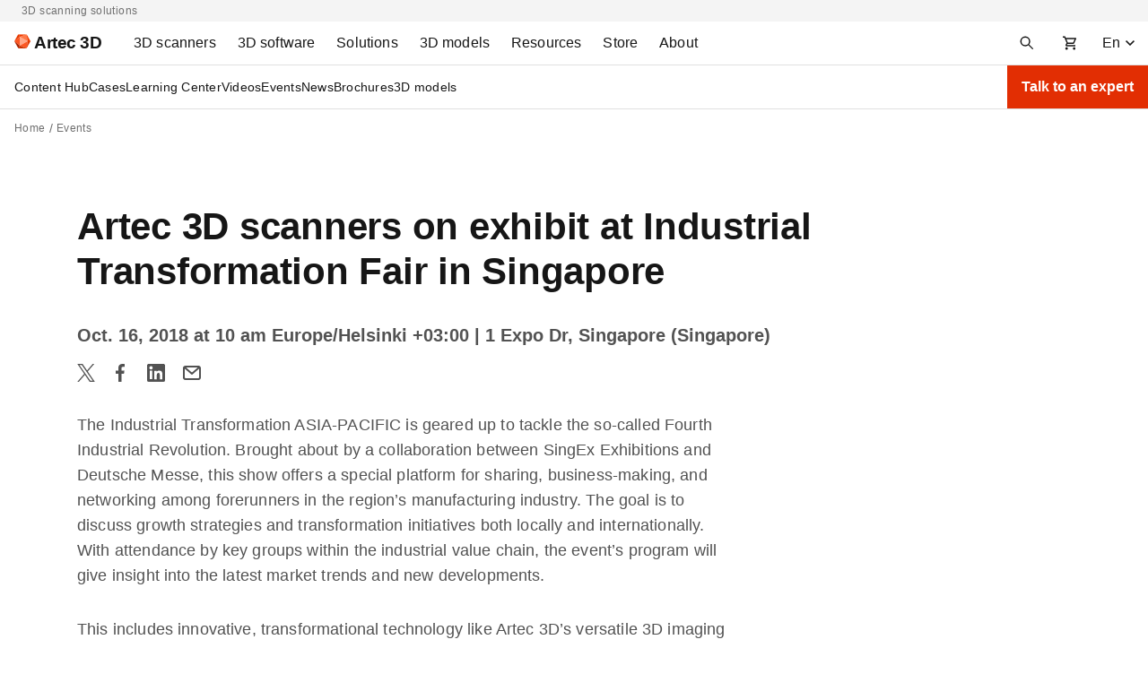

--- FILE ---
content_type: text/html; charset=UTF-8
request_url: https://www.artec3d.com/events/industrial-transformation-2018
body_size: 173617
content:
<!DOCTYPE html>
<html lang="en-us" dir="ltr" prefix="og: https://ogp.me/ns#">
  <head>
    <meta charset="utf-8" />
<noscript><style>form.antibot * :not(.antibot-message) { display: none !important; }</style>
</noscript><style>/* @see https://github.com/aFarkas/lazysizes#broken-image-symbol */.js img.lazyload:not([src]) { visibility: hidden; }/* @see https://github.com/aFarkas/lazysizes#automatically-setting-the-sizes-attribute */.js img.lazyloaded[data-sizes=auto] { display: block; width: 100%; }</style>
<meta name="description" content="The Industrial Transformation ASIA-PACIFIC is geared up to tackle the so-called Fourth Industrial Revolution. Brought about by a collaboration between SingEx Exhibitions and Deutsche Messe, this show offers a special platform for sharing, business-making, and networking among forerunners in the region’s manufacturing industry." />
<link rel="canonical" href="https://www.artec3d.com/events/industrial-transformation-2018" />
<meta name="generator" content="Artec 3D LTD" />
<link rel="apple-touch-icon" sizes="76x76" href="/themes/custom/artecb4/img/meta-icons/apple-touch-icon-76x76.png" />
<link rel="apple-touch-icon" sizes="120x120" href="/themes/custom/artecb4/img/meta-icons/apple-touch-icon-120x120.png" />
<link rel="apple-touch-icon" sizes="152x152" href="/themes/custom/artecb4/img/meta-icons/apple-touch-icon-152x152.png" />
<link rel="apple-touch-icon-precomposed" href="/themes/custom/artecb4/img/meta-icons/apple-touch-icon-precomposed.png" />
<meta property="og:site_name" content="Professional 3D scanning solutions | Artec 3D" />
<meta property="og:type" content="article" />
<meta property="og:url" content="https://www.artec3d.com/events/industrial-transformation-2018" />
<meta property="og:title" content="Artec 3D scanners on exhibit at Industrial Transformation Fair in Singapore" />
<meta property="og:description" content="The Industrial Transformation ASIA-PACIFIC is geared up to tackle the so-called Fourth Industrial Revolution. Brought about by a collaboration between SingEx Exhibitions and Deutsche Messe, this show offers a special platform for sharing, business-making, and networking among forerunners in the region’s manufacturing industry." />
<meta property="og:image" content="https://cdn.artec3d.com/content-hub-images/events/industrial-transformation-696.jpg?VersionId=Gwo7nJ0AJ3aeV8CbtKUKH7wH6iJ04GGB" />
<meta property="og:image:width" content="1200" />
<meta property="og:image:height" content="630" />
<meta name="twitter:card" content="summary_large_image" />
<meta name="MobileOptimized" content="width" />
<meta name="HandheldFriendly" content="true" />
<meta name="viewport" content="width=device-width, initial-scale=1.0" />
<link rel="alternate" hreflang="en" href="https://www.artec3d.com/events/industrial-transformation-2018" />
<link rel="alternate" hreflang="de" href="https://www.artec3d.com/de/events/industrial-transformation-2018" />
<link rel="alternate" hreflang="fr" href="https://www.artec3d.com/fr/events/industrial-transformation-2018" />
<link rel="alternate" hreflang="es" href="https://www.artec3d.com/es/events/industrial-transformation-2018" />
<link rel="alternate" hreflang="it" href="https://www.artec3d.com/it/events/industrial-transformation-2018" />
<link rel="alternate" hreflang="ja" href="https://www.artec3d.com/ja/events/industrial-transformation-2018" />
<link rel="alternate" hreflang="ko" href="https://www.artec3d.com/ko/events/industrial-transformation-2018" />
<link rel="alternate" hreflang="zh" href="https://www.artec3d.cn/events/industrial-transformation-2018" />
<link rel="icon" href="/themes/custom/artecb4/favicon.ico" type="image/vnd.microsoft.icon" />

    <title>Artec 3D scanners on exhibit at Industrial Transformation Fair in Singapore | Artec3D Events</title>
    <link rel="preload" href="/themes/custom/artecb4/fonts/Roboto/Roboto.woff2" as="font" type="font/woff2" crossorigin="">
    <link rel="preload" href="/themes/custom/artecb4/fonts/Roboto/Roboto-Bold.woff2" as="font" type="font/woff2" crossorigin="">
    <link rel="preload" href="/themes/custom/artecb4/fonts/Inter/Inter-Bold.woff2" as="font" type="font/woff2" crossorigin="">
    <link rel="alternate" type="application/rss+xml" title="Artec3D News" href="/news/rss.php">
    <link rel="alternate" type="application/rss+xml" title="Artec3D Events" href="/events/rss.php">
    <script type="text/javascript">
      function getGtmSessionId(t){var e=function(){if(window.ga&&"function"==typeof window.ga.getAll)
      {var i=window.ga.getAll();i[1]?t(i[1].get("dimension3")):t("is not set (no data)")}
      else e.retries++,e.retries<e.maxRetries?setTimeout(e,500):window.ga
        &&"function"!=typeof window.ga.getAll?t("is not set (timeout not initialized)"):
          t("is not set (timeout no GA)")};e.retries=0,e.maxRetries=100,t("is not set (default)"),
        setTimeout(e)}
    </script>
    <meta name="yandex-verification" content="31d55f43837c1b3f">

     
              <!-- GTM -->
        <script>(function(w,d,s,l,i){w[l]=w[l]||[];w[l].push({'gtm.start':
              new Date().getTime(),event:'gtm.js'});var f=d.getElementsByTagName(s)[0],
            j=d.createElement(s),dl=l!='dataLayer'?'&l='+l:'';j.async=true;j.src=
            'https://www.googletagmanager.com/gtm.js?id='+i+dl;f.parentNode.insertBefore(j,f);
          })(window,document,'script','dataLayer','GTM-5GSB5M');</script>
        <!-- /GTM -->
          
    <link rel="manifest" href="/manifest.json">

    <link rel="stylesheet" media="all" href="/files/css/css_FA_AuL8cRYgLsZzv_wmXalZ8FkUg9wqy5nk9ZAmivHs.css" />
<link rel="stylesheet" media="all" href="/files/css/css_PtThzbpI610gx99l0w_BfnZIhAxZPfH4OSdwr3PiiEA.css" />

    
      <!--[if gte IE 9]>
      <style type="text/css">
        .button-red {
          filter: none;
        }
      </style>
      <![endif]-->
  </head>

  
  <body>
          <!-- GTM -->
      <noscript><iframe src="https://www.googletagmanager.com/ns.html?id=GTM-5GSB5M"
                        height="0" width="0" style="display:none;visibility:hidden"></iframe></noscript>
      <!-- /GTM -->
      
    
      <div class="dialog-off-canvas-main-canvas" data-off-canvas-main-canvas>
    <div class="top-bar-descriptor gray-bg"><div class="container"><div class="d-flex justify-content-center justify-content-lg-between"><p>3D scanning solutions</p></div></div></div>
<header class="header">
  <div class="container header-menu-container pr-0">
    <div class="d-flex">

      <div class="header-menu-toggler">
                


<button
        class="btn-icon btn-ghost  header-menu-toggler--btn header-menu-toggler--btn-open"
    data-theme="artecb4"     aria-label="Main menu"      >

  
            <i class="icon"><svg xmlns="http://www.w3.org/2000/svg" width="16" height="16" fill="none" viewBox="0 0 16 16"><mask id="menu_toggler" width="20" height="20" x="-2" y="-2" maskUnits="userSpaceOnUse" style="mask-type:alpha"><path fill="#D9D9D9" d="M-2-2h20v20H-2z"/></mask><g mask="url(#menu_toggler)"><path fill="#161616" d="M1 12.5V11h14v1.5H1Zm0-3.75v-1.5h14v1.5H1ZM1 5V3.5h14V5H1Z"/></g></svg></i>
      
  </button>
                


<button
        class="btn-icon btn-ghost  header-menu-toggler--btn header-menu-toggler--btn-close white-bg"
    data-theme="artecb4"     aria-label="Close the main menu"      >

  
            <i class="icon"><svg width="24" height="24" viewBox="0 0 24 24" fill="none" xmlns="http://www.w3.org/2000/svg"><path fill-rule="evenodd" clip-rule="evenodd" d="M13.414 12l5.293-5.293a.999.999 0 10-1.414-1.414L12 10.586 6.707 5.293a.999.999 0 10-1.414 1.414L10.586 12l-5.293 5.293a.999.999 0 101.414 1.414L12 13.414l5.293 5.293a.997.997 0 001.414 0 .999.999 0 000-1.414L13.414 12z" fill="#161616"/></svg></i>
      
  </button>
        <div class="overlay overlay-mobile"></div>
      </div>

      <div class="header-logo">
                <a href="https://www.artec3d.com/" class="header-logo__link" aria-label="Artec 3D">
          <span class="header-logo__link-inner">
            <svg xmlns="http://www.w3.org/2000/svg" width="18" height="16" fill="none" viewBox="0 0 18 16"><g clip-path="url(#artec_logo)"><path fill="#FFA788" d="M14.787 8 6.102 3.09v9.82L14.787 8Z"/><path fill="#FC5722" d="m6.1 12.885.01-9.796L0 7.987l6.1 4.898ZM13.674 15.875 6.102 12.91 14.787 8l-1.113 7.875Z"/><path fill="#FF7847" d="M6.102 3.09 14.787 8 13.651.125 6.101 3.09Z"/><path fill="#F03D00" d="M13.651.125 6.101 3.09 4.35.125h9.302Z"/><path fill="#E53A00" d="M0 7.987 4.349.125 6.102 3.09 0 7.987Z"/><path fill="#A52300" d="m0 7.987 4.347 7.888 1.755-2.965L0 7.987Z"/><path fill="#C93200" d="M13.674 15.875 6.102 12.91l-1.756 2.965h9.328Z"/><path fill="#DE3800" d="m18 8-4.326 7.875L14.787 8H18Z"/><path fill="#F03D00" d="M13.651.125 18.001 8h-3.214L13.652.125Z"/></g><defs><clipPath id="artec_logo"><path fill="#fff" d="M0 .125h18v15.75H0z"/></clipPath></defs></svg>
            <span class="header-logo__text">Artec 3D</span>
          </span>
        </a>
      </div>

      <div class="header-menu">
          
<ul data-region="header" class="menu menu-level-0">
            
      <li class="menu-item menu-item--expanded left-panel-menu__group menu-group-3d-scanners">
        
                  <a href="/portable-3d-scanners" aria-label="3D Scanners" tabindex="0" data-drupal-link-system-path="node/12845">                    <span class="left-panel-menu__title">3D scanners</span>
          <span class="left-panel-menu__icon-mob"><svg xmlns="http://www.w3.org/2000/svg" width="16" height="16" fill="none" viewBox="0 0 16 16"><path fill="#525252" d="m8 11.062-5-5L4.062 5 8 8.938 11.938 5 13 6.062l-5 5Z"/></svg></span>
        </a>
        
        <div class="left-panel-menu__group-links" data-group-links-index="1">
                                    <button data-href="/portable-3d-scanners" class="left-panel-menu__item d-lg-none" data-button-index="1" aria-label="All 3D scanners">
                All 3D scanners
              </button>
                      
                                  
  
        


      <div class="submenu-wrapper group-3d-scanners">
        <ul class="menu container menu-level-1">
                  
        <li class="menu-item menu-item--expanded left-panel-menu__group submenu-active menu-item-tab submenu-all-3d-scanners-1">
                                                          <a href="/portable-3d-scanners" class="menu-item--open-mobile menu-item--hide" data-drupal-link-system-path="node/12845">                                          <span class="left-panel-menu__title">All 3D scanners</span>
              <span class="left-panel-menu__icon-desk"><svg xmlns="http://www.w3.org/2000/svg" width="16" height="16" viewBox="0 0 16 16" fill="none"><path d="M8.545 1.58 7.131 2.994 11.361 7H1v2h10.361l-4.23 4.006 1.414 1.414L14.965 8l-6.42-6.42Z" fill="#161616"/></svg>
</span>
              <span class="left-panel-menu__icon-mob"><svg xmlns="http://www.w3.org/2000/svg" width="16" height="16" fill="none" viewBox="0 0 16 16"><path fill="#525252" d="m8 11.062-5-5L4.062 5 8 8.938 11.938 5 13 6.062l-5 5Z"/></svg></span>
            </a>
                                      <button class="menu-item-tab-item menu-item-tab-item--active menu-group-3d-scanners-tab"
                      id="submenu-all-3d-scanners-1"
                      aria-label="All 3D scanners">
                All 3D scanners
              </button>
                      
                                
  
        


          <ul class="menu left-panel-menu__group-links menu-level-2">
                  
        <li class="menu-item">
                                <div class="link-with-description left-panel-menu__item" data-card-link="/portable-3d-scanners/artec-eva" tabindex="0">
                              <span class="link-with-description__icon"><svg xmlns="http://www.w3.org/2000/svg" width="12" height="16" fill="none" viewBox="0 0 12 16">
  <g fill="#161616">
    <path fill-rule="evenodd" d="m4.964.565 4.162.595v14.285H4.58a1 1 0 0 1-.753-.341L1.74 12.718a3.418 3.418 0 0 1-.028-.032l-.352-.408a2 2 0 0 1-.393-1.904l.446-1.425c.077-.264.16-.523.24-.772l.087-.271c.36-1.136.79-2.475 1.205-3.767.332-1.035.655-2.04.925-2.887A1 1 0 0 1 4.964.565Zm1.662 3.88v6.162a.5.5 0 0 1-.314.464l-1.85.74a.5.5 0 0 1-.568-.142l-.58-.69a1.5 1.5 0 0 1-.285-1.412l1.378-4.42a1 1 0 0 1 .955-.702h1.264Z" clip-rule="evenodd"></path>
    <path d="M10.126 15.178V1.302l.141.02a1 1 0 0 1 .859.99v11.133a2 2 0 0 1-1 1.732Z"></path>
  </g>
</svg></span>
                            <div class="link-with-description__content">
                <a href="/portable-3d-scanners/artec-eva" class="link-with-description__link" tabindex="-1" data-drupal-link-system-path="node/12850">Artec Eva</a>
                                                  <p>Lightweight and fast, this structured-light scanner creates high-quality 3D models in full color.</p>
                              </div>
            </div>
          
                                
  
        
  



                  </li>
                        
        <li class="menu-item">
                                <div class="link-with-description left-panel-menu__item" data-card-link="/portable-3d-scanners/artec-leo" tabindex="0">
                              <span class="link-with-description__icon"><svg xmlns="http://www.w3.org/2000/svg" width="12" height="16" fill="none" viewBox="0 0 12 16">
  <path fill="#161616" d="m1.25.5 2.076.692a6 6 0 0 0 1.898.308h6.526v5H.25l1-6Zm1.786 7L1.857 13H.75v2a.5.5 0 0 0 .5.5h7.5a.5.5 0 0 0 .5-.5v-2H7.857l1.179-5.5h-1.5L6.357 13h-2.5l.773-3.605A.5.5 0 0 1 5.118 9h.299l.333-1.5H3.036Z"></path>
</svg></span>
                            <div class="link-with-description__content">
                <a href="/portable-3d-scanners/artec-leo" class="link-with-description__link" tabindex="-1" data-drupal-link-system-path="node/13139">Artec Leo</a>
                                                  <p>Wireless, AI-driven 3D scanner with an onboard computer, touchscreen, and battery.</p>
                              </div>
            </div>
          
                                
  
        
  



                  </li>
                        
        <li class="menu-item">
                                <div class="link-with-description left-panel-menu__item" data-card-link="/portable-3d-scanners/photogrammetry-metrology-kit" tabindex="0">
                              <span class="link-with-description__icon"><svg xmlns="http://www.w3.org/2000/svg" width="18" height="18" fill="none" viewBox="0 0 18 18">
  <path fill="#1C1B1F" fill-rule="evenodd" d="M2.383 15.617c.255.255.565.383.93.383h11.374c.365 0 .675-.128.93-.383s.383-.565.383-.93v-8.75c0-.364-.128-.674-.383-.929a1.264 1.264 0 0 0-.93-.383h-3.062V3.312c0-.364-.128-.674-.383-.929a1.264 1.264 0 0 0-.93-.383H7.688c-.365 0-.675.128-.93.383a1.264 1.264 0 0 0-.383.93v1.312H3.312c-.364 0-.674.128-.929.383a1.264 1.264 0 0 0-.383.93v8.75c0 .364.128.674.383.929Zm7.93-10.992H7.687V3.312h2.625v1.313Zm-2.745 8.162.929-.928-1.547-1.546 1.547-1.547-.929-.928-1.546 1.546-1.547-1.546-.928.928 1.547 1.546-1.547 1.547.928.928 1.547-1.546 1.546 1.546Z" clip-rule="evenodd"></path>
</svg></span>
                            <div class="link-with-description__content">
                <a href="/portable-3d-scanners/photogrammetry-metrology-kit" class="link-with-description__link" tabindex="-1" data-drupal-link-system-path="node/12721">Artec Metrology Kit</a>
                                                  <p>Industrial photogrammetry solution with exceptional volumetric accuracy.</p>
                              </div>
            </div>
          
                                
  
        
  



                  </li>
                        
        <li class="menu-item">
                                <div class="link-with-description left-panel-menu__item" data-card-link="/portable-3d-scanners/artec-micro" tabindex="0">
                              <span class="link-with-description__icon"><svg xmlns="http://www.w3.org/2000/svg" width="18" height="18" fill="none" viewBox="0 0 18 18">
  <g fill="#161616">
    <path d="M16 3a1 1 0 0 0-1-1H3a1 1 0 0 0-1 1v13h14v-2H9v-1h4v-1H5V5h3.5L9 6h3l.5-1H16V3Z"></path>
    <circle cx="10.5" cy="7.5" r=".5"></circle>
    <circle cx="10.5" cy="9.5" r=".5"></circle>
  </g>
</svg></span>
                            <div class="link-with-description__content">
                <a href="/portable-3d-scanners/artec-micro" class="link-with-description__link" tabindex="-1" data-drupal-link-system-path="node/12968">Artec Micro II</a>
                                                  <p>High-resolution desktop 3D scanner for digitizing small objects with 5-micron accuracy.</p>
                              </div>
            </div>
          
                                
  
        
  



                  </li>
                        
        <li class="menu-item">
                                <div class="link-with-description left-panel-menu__item" data-card-link="/portable-3d-scanners/laser-point" tabindex="0">
                              <span class="link-with-description__icon"><svg xmlns="http://www.w3.org/2000/svg" width="18" height="18" fill="none" viewBox="0 0 18 18">
  <path fill="#000" fill-rule="evenodd" d="M7.084 1.98h3.046-.374v2.555L8.47 5.822a.751.751 0 0 0-.22.532v4.339c0 .152.046.3.132.425l1.237 1.8-.237 3.09.166.012a1.007 1.007 0 0 1-.169-.008l-3.227-.443a.754.754 0 0 1-.65-.747v-1.618c0-.143.06-.28.167-.375l.783-.7a.502.502 0 0 0 .167-.374V5.674a.502.502 0 0 0-.13-.339l-.768-.84a.502.502 0 0 1-.078-.564l.348-.696.42-.84a.754.754 0 0 1 .674-.416Zm3.319 13.778 2.097-.779-.5-4v-4.5l.5-3.5-1.744-.736v2.395c0 .2-.08.39-.22.531L9.25 6.457v4.159l1.243 1.808a.75.75 0 0 1 .13.483l-.22 2.851Z" clip-rule="evenodd"></path>
</svg></span>
                            <div class="link-with-description__content">
                <a href="/portable-3d-scanners/laser-point" class="link-with-description__link" tabindex="-1" data-drupal-link-system-path="node/13152">Artec Point</a>
                                                  <p>ISO-certified laser scanner that boasts 0.02 mm accuracy. Perfect for metrology and other industrial use cases.</p>
                              </div>
            </div>
          
                                
  
        
  



                  </li>
                        
        <li class="menu-item">
                                <div class="link-with-description left-panel-menu__item" data-card-link="/portable-3d-scanners/laser-ray" tabindex="0">
                              <span class="link-with-description__icon"><svg xmlns="http://www.w3.org/2000/svg" width="18" height="18" fill="none" viewBox="0 0 18 18">
  <path fill="#161616" d="M10.2 8.79H7.64V3h2.56v5.79ZM15.61 3h-3.37v-.49a.528.528 0 0 0-.52-.51c-.28 0-.51.23-.51.51v6.25c0 .57-.46 1.04-1.04 1.04H7.65c-.57 0-1.04-.46-1.04-1.04V2.51A.506.506 0 0 0 6.1 2c-.28 0-.51.23-.51.51V3h-3.2c-.49 0-.89.4-.89.9v9.22c0 .49.4.89.89.89H15.6c.49 0 .89-.4.89-.89V3.9a.88.88 0 0 0-.88-.9ZM5.38 16h7.22v-1H5.38v1Z"></path>
</svg></span>
                            <div class="link-with-description__content">
                <a href="/portable-3d-scanners/laser-ray" class="link-with-description__link" tabindex="-1" data-drupal-link-system-path="node/12822">Artec Ray II</a>
                                                  <p>Long-range laser LiDAR scanner, designed to rapidly capture large to massive objects.</p>
                              </div>
            </div>
          
                                
  
        
  



                  </li>
                        
        <li class="menu-item">
                                <div class="link-with-description left-panel-menu__item" data-card-link="/portable-3d-scanners/artec-spider" tabindex="0">
                              <span class="link-with-description__icon"><svg xmlns="http://www.w3.org/2000/svg" width="18" height="18" fill="none" viewBox="0 0 18 18">
  <path fill="#000" fill-rule="evenodd" d="m8.448 2.23-.272 1.434a.73.73 0 0 0 .717.865c.611 0 1.107.495 1.107 1.107v6.836c0 .568-.46 1.028-1.028 1.028h-.219a.755.755 0 0 0-.755.75L7.99 16h-.12l-2.72-1.587a3.057 3.057 0 0 1-1.463-3.208l1.27-6.709c.07-.376.308-.7.644-.883l2.525-1.367.322-.016Zm1.027-.053-.26 1.376A2.107 2.107 0 0 1 11 5.636v6.836A2.028 2.028 0 0 1 8.997 14.5L8.99 16h4.357l1.019-1.512V4.793L13.164 2.15A.255.255 0 0 0 12.919 2l-3.444.177ZM6.12 11.158l.735-5.148C6.938 5.43 7.435 5 8.02 5a.98.98 0 0 1 .98.98v5.96c0 .521-.511.89-1.006.725l-1.188-.396a1.019 1.019 0 0 1-.686-1.11Z" clip-rule="evenodd"></path>
</svg></span>
                            <div class="link-with-description__content">
                <a href="/portable-3d-scanners/artec-spider" class="link-with-description__link" tabindex="-1" data-drupal-link-system-path="node/13104">Artec Spider II</a>
                                                  <p>High-resolution portable scanner for the target-free capture of intricate surfaces.</p>
                              </div>
            </div>
          
                                
  
        
  



                  </li>
            </ul>
  


  



                  </li>
                        
        <li class="menu-item menu-item--expanded left-panel-menu__group menu-item-tab submenu-accessories-2">
                                                          <a href="/3d-scanning-equipment" class="left-panel-menu__item" data-drupal-link-system-path="node/12967">                                          <span class="left-panel-menu__title">All accessories</span>
              <span class="left-panel-menu__icon-desk"><svg xmlns="http://www.w3.org/2000/svg" width="16" height="16" viewBox="0 0 16 16" fill="none"><path d="M8.545 1.58 7.131 2.994 11.361 7H1v2h10.361l-4.23 4.006 1.414 1.414L14.965 8l-6.42-6.42Z" fill="#161616"/></svg>
</span>
              <span class="left-panel-menu__icon-mob"><svg xmlns="http://www.w3.org/2000/svg" width="16" height="16" fill="none" viewBox="0 0 16 16"><path fill="#525252" d="m8 11.062-5-5L4.062 5 8 8.938 11.938 5 13 6.062l-5 5Z"/></svg></span>
            </a>
                                      <button class="menu-item-tab-item menu-group-3d-scanners-tab"
                      id="submenu-accessories-2"
                      aria-label="Accessories">
                Accessories
              </button>
                      
                                
  
        


          <ul class="menu left-panel-menu__group-links menu-level-2">
                  
        <li class="menu-item">
                                <div class="link-with-description left-panel-menu__item" data-card-link="/3d-scanning-equipment/eva" tabindex="0">
                              <span class="link-with-description__icon"><svg xmlns="http://www.w3.org/2000/svg" width="12" height="16" fill="none" viewBox="0 0 12 16">
  <g fill="#161616">
    <path fill-rule="evenodd" d="m4.964.565 4.162.595v14.285H4.58a1 1 0 0 1-.753-.341L1.74 12.718a3.418 3.418 0 0 1-.028-.032l-.352-.408a2 2 0 0 1-.393-1.904l.446-1.425c.077-.264.16-.523.24-.772l.087-.271c.36-1.136.79-2.475 1.205-3.767.332-1.035.655-2.04.925-2.887A1 1 0 0 1 4.964.565Zm1.662 3.88v6.162a.5.5 0 0 1-.314.464l-1.85.74a.5.5 0 0 1-.568-.142l-.58-.69a1.5 1.5 0 0 1-.285-1.412l1.378-4.42a1 1 0 0 1 .955-.702h1.264Z" clip-rule="evenodd"></path>
    <path d="M10.126 15.178V1.302l.141.02a1 1 0 0 1 .859.99v11.133a2 2 0 0 1-1 1.732Z"></path>
  </g>
</svg></span>
                            <div class="link-with-description__content">
                <a href="/3d-scanning-equipment/eva" class="link-with-description__link" tabindex="-1" data-drupal-link-system-path="node/12973">For Eva</a>
                                                  <p>Ramp up your scanner’s performance and get it ready for long-haul scanning missions.</p>
                              </div>
            </div>
          
                                
  
        
  



                  </li>
                        
        <li class="menu-item">
                                <div class="link-with-description left-panel-menu__item" data-card-link="/3d-scanning-equipment/leo" tabindex="0">
                              <span class="link-with-description__icon"><svg xmlns="http://www.w3.org/2000/svg" width="12" height="16" fill="none" viewBox="0 0 12 16">
  <path fill="#161616" d="m1.25.5 2.076.692a6 6 0 0 0 1.898.308h6.526v5H.25l1-6Zm1.786 7L1.857 13H.75v2a.5.5 0 0 0 .5.5h7.5a.5.5 0 0 0 .5-.5v-2H7.857l1.179-5.5h-1.5L6.357 13h-2.5l.773-3.605A.5.5 0 0 1 5.118 9h.299l.333-1.5H3.036Z"></path>
</svg></span>
                            <div class="link-with-description__content">
                <a href="/3d-scanning-equipment/leo" class="link-with-description__link" tabindex="-1" data-drupal-link-system-path="node/12970">For Leo</a>
                                                  <p>Gear up for scanning projects in challenging environments with custom add-ons.</p>
                              </div>
            </div>
          
                                
  
        
  



                  </li>
                        
        <li class="menu-item">
                                <div class="link-with-description left-panel-menu__item" data-card-link="/3d-scanning-equipment/ray" tabindex="0">
                              <span class="link-with-description__icon"><svg xmlns="http://www.w3.org/2000/svg" width="18" height="18" fill="none" viewBox="0 0 18 18">
  <path fill="#161616" d="M10.2 8.79H7.64V3h2.56v5.79ZM15.61 3h-3.37v-.49a.528.528 0 0 0-.52-.51c-.28 0-.51.23-.51.51v6.25c0 .57-.46 1.04-1.04 1.04H7.65c-.57 0-1.04-.46-1.04-1.04V2.51A.506.506 0 0 0 6.1 2c-.28 0-.51.23-.51.51V3h-3.2c-.49 0-.89.4-.89.9v9.22c0 .49.4.89.89.89H15.6c.49 0 .89-.4.89-.89V3.9a.88.88 0 0 0-.88-.9ZM5.38 16h7.22v-1H5.38v1Z"></path>
</svg></span>
                            <div class="link-with-description__content">
                <a href="/3d-scanning-equipment/ray" class="link-with-description__link" tabindex="-1" data-drupal-link-system-path="node/12969">For Ray II</a>
                                                  <p>Protect your LiDAR against shocks and extend its reach with essential accessories.</p>
                              </div>
            </div>
          
                                
  
        
  



                  </li>
                        
        <li class="menu-item">
                                <div class="link-with-description left-panel-menu__item" data-card-link="/3d-scanning-equipment/space-spider" tabindex="0">
                              <span class="link-with-description__icon"><svg xmlns="http://www.w3.org/2000/svg" width="18" height="18" fill="none" viewBox="0 0 18 18">
  <path fill="#000" fill-rule="evenodd" d="m8.448 2.23-.272 1.434a.73.73 0 0 0 .717.865c.611 0 1.107.495 1.107 1.107v6.836c0 .568-.46 1.028-1.028 1.028h-.219a.755.755 0 0 0-.755.75L7.99 16h-.12l-2.72-1.587a3.057 3.057 0 0 1-1.463-3.208l1.27-6.709c.07-.376.308-.7.644-.883l2.525-1.367.322-.016Zm1.027-.053-.26 1.376A2.107 2.107 0 0 1 11 5.636v6.836A2.028 2.028 0 0 1 8.997 14.5L8.99 16h4.357l1.019-1.512V4.793L13.164 2.15A.255.255 0 0 0 12.919 2l-3.444.177ZM6.12 11.158l.735-5.148C6.938 5.43 7.435 5 8.02 5a.98.98 0 0 1 .98.98v5.96c0 .521-.511.89-1.006.725l-1.188-.396a1.019 1.019 0 0 1-.686-1.11Z" clip-rule="evenodd"></path>
</svg></span>
                            <div class="link-with-description__content">
                <a href="/3d-scanning-equipment/space-spider" class="link-with-description__link" tabindex="-1" data-drupal-link-system-path="node/12972">For Space Spider</a>
                                                  <p>Go for higher scanning speeds, greater mobility, and steadfast accuracy — even in adverse conditions.</p>
                              </div>
            </div>
          
                                
  
        
  



                  </li>
            </ul>
  


  



                  </li>
            </ul>
      </div>
  


  



                  </div>

      </li>
                
      <li class="menu-item menu-item--expanded left-panel-menu__group menu-group-3d-software">
        
                  <a href="/3d-software" aria-label="3D Software" tabindex="0" data-drupal-link-system-path="node/13231">                    <span class="left-panel-menu__title">3D software</span>
          <span class="left-panel-menu__icon-mob"><svg xmlns="http://www.w3.org/2000/svg" width="16" height="16" fill="none" viewBox="0 0 16 16"><path fill="#525252" d="m8 11.062-5-5L4.062 5 8 8.938 11.938 5 13 6.062l-5 5Z"/></svg></span>
        </a>
        
        <div class="left-panel-menu__group-links" data-group-links-index="2">
                                    <button data-href="/3d-software" class="left-panel-menu__item d-lg-none" data-button-index="2" aria-label="All 3D software">
                All 3D software
              </button>
                      
                                  
  
        


      <div class="submenu-wrapper group-3d-software">
        <ul class="menu container menu-level-1">
                  
        <li class="menu-item menu-item--expanded left-panel-menu__group submenu-active menu-item-tab submenu-artec-3d-1">
                                                          <a href="" aria-label="Artec 3D" class="menu-item--hide">                                          <span class="left-panel-menu__title">Artec 3D</span>
              <span class="left-panel-menu__icon-desk"><svg xmlns="http://www.w3.org/2000/svg" width="16" height="16" viewBox="0 0 16 16" fill="none"><path d="M8.545 1.58 7.131 2.994 11.361 7H1v2h10.361l-4.23 4.006 1.414 1.414L14.965 8l-6.42-6.42Z" fill="#161616"/></svg>
</span>
              <span class="left-panel-menu__icon-mob"><svg xmlns="http://www.w3.org/2000/svg" width="16" height="16" fill="none" viewBox="0 0 16 16"><path fill="#525252" d="m8 11.062-5-5L4.062 5 8 8.938 11.938 5 13 6.062l-5 5Z"/></svg></span>
            </a>
                                      <button class="menu-item-tab-item menu-item-tab-item--active menu-group-3d-software-tab"
                      id="submenu-artec-3d-1"
                      aria-label="Artec 3D">
                Artec 3D
              </button>
                      
                                
  
        


          <ul class="menu left-panel-menu__group-links menu-level-2">
                  
        <li class="menu-item">
                                <div class="link-with-description left-panel-menu__item" data-card-link="/3d-software/artec-studio" tabindex="0">
                              <span class="link-with-description__icon"><svg xmlns="http://www.w3.org/2000/svg" width="18" height="18" fill="none" viewBox="0 0 18 18">
  <path fill="#F03D00" fill-rule="evenodd" d="M.218 1.092C0 1.52 0 2.08 0 3.2v11.6c0 1.12 0 1.68.218 2.108a2 2 0 0 0 .874.874C1.52 18 2.08 18 3.2 18h11.6c1.12 0 1.68 0 2.108-.218a2 2 0 0 0 .874-.874C18 16.48 18 15.92 18 14.8V3.2c0-1.12 0-1.68-.218-2.108a2 2 0 0 0-.874-.874C16.48 0 15.92 0 14.8 0H3.2C2.08 0 1.52 0 1.092.218a2 2 0 0 0-.874.874ZM2.293 13h1.494l.64-1.906h2.905L7.972 13h1.495L6.742 5.271H5.014L2.293 13Zm4.661-3.03L5.908 6.856h-.06L4.803 9.97h2.151Zm6.63-3.344c.261.184.41.44.445.77h1.347a2.013 2.013 0 0 0-.366-1.155 2.35 2.35 0 0 0-.977-.789c-.413-.19-.893-.286-1.442-.286-.54 0-1.025.095-1.453.286a2.443 2.443 0 0 0-1.015.797c-.246.342-.37.74-.37 1.196 0 .554.184.998.551 1.332.37.332.873.58 1.51.744l.879.226c.277.07.518.151.725.242a1.3 1.3 0 0 1 .486.332c.116.13.175.296.178.498a.929.929 0 0 1-.2.58c-.131.165-.312.293-.544.386-.229.09-.495.136-.8.136-.292 0-.556-.044-.792-.132a1.318 1.318 0 0 1-.57-.4 1.17 1.17 0 0 1-.25-.672H9.55c.02.513.154.948.4 1.306.25.357.594.629 1.034.815.443.186.965.279 1.567.279.618 0 1.146-.096 1.58-.287.439-.194.773-.462 1.005-.804.231-.344.347-.743.347-1.196 0-.335-.063-.626-.189-.875a1.942 1.942 0 0 0-.513-.638 2.967 2.967 0 0 0-.728-.438 4.993 4.993 0 0 0-.842-.275l-.725-.182a4.588 4.588 0 0 1-.471-.14 2.155 2.155 0 0 1-.427-.203 1.001 1.001 0 0 1-.305-.302.872.872 0 0 1 .06-.936c.11-.15.27-.27.48-.358.208-.088.458-.132.75-.132.415 0 .753.091 1.012.275Z" clip-rule="evenodd"></path>
</svg></span>
                            <div class="link-with-description__content">
                <a href="/3d-software/artec-studio" class="link-with-description__link" tabindex="-1" data-drupal-link-system-path="node/13465">Artec Studio 20</a>
                                                  <p>Transform scans, photos &amp; videos into 3D models and CAD files for inspection, reverse engineering, and more.</p>
                              </div>
            </div>
          
                                
  
        
  



                  </li>
                        
        <li class="menu-item">
                                <div class="link-with-description left-panel-menu__item" data-card-link="/3d-software/artec-studio/lite" tabindex="0">
                              <span class="link-with-description__icon"><svg xmlns="http://www.w3.org/2000/svg" width="18" height="18" fill="none" viewBox="0 0 18 18">
  <mask id="mask0_2178_8033" width="18" height="18" x="0" y="0" maskUnits="userSpaceOnUse" style="mask-type:alpha">
    <path fill="#D9D9D9" d="M0 0h18v18H0z"></path>
  </mask>
  <g mask="url(#mask0_2178_8033)">
    <path fill="#161616" d="M8.25 14.569V9.43l-4.5-2.606v5.138l4.5 2.606Zm1.5 0 4.5-2.607V6.826l-4.5 2.606v5.138ZM9 8.137l4.444-2.568L9 3 4.556 5.569 9 8.137Zm-6 5.138a1.461 1.461 0 0 1-.75-1.294V6.02A1.461 1.461 0 0 1 3 4.725l5.25-3.019a1.475 1.475 0 0 1 1.5 0L15 4.725a1.46 1.46 0 0 1 .75 1.294v5.962a1.46 1.46 0 0 1-.75 1.294l-5.25 3.019a1.475 1.475 0 0 1-1.5 0L3 13.275Z"></path>
  </g>
</svg></span>
                            <div class="link-with-description__content">
                <a href="/3d-software/artec-studio/lite" class="link-with-description__link" tabindex="-1" data-drupal-link-system-path="node/13466">Artec Studio Lite</a>
                                    
            

      
  <span class="tag-new support-info notification-info-background support-info-border-02 link-with-description__flag"
    >
    
            <p>New</p>
      
  </span>
  
      
                                                  <p>Accessible software for creating 3D models using only photos and videos</p>
                              </div>
            </div>
          
                                
  
        
  



                  </li>
                        
        <li class="menu-item">
                                <div class="link-with-description left-panel-menu__item" data-card-link="/3d-software/artec-cloud" tabindex="0">
                              <span class="link-with-description__icon"><svg xmlns="http://www.w3.org/2000/svg" width="18" height="18" fill="none" viewBox="0 0 18 18">
  <path id="Subtract" fill="#6B87FA" fill-rule="evenodd" d="M.218 1.092C0 1.52 0 2.08 0 3.2v11.6c0 1.12 0 1.68.218 2.108a2 2 0 0 0 .874.874C1.52 18 2.08 18 3.2 18h11.6c1.12 0 1.68 0 2.108-.218a2 2 0 0 0 .874-.874C18 16.48 18 15.92 18 14.8V3.2c0-1.12 0-1.68-.218-2.108a2 2 0 0 0-.874-.874C16.48 0 15.92 0 14.8 0H3.2C2.08 0 1.52 0 1.092.218a2 2 0 0 0-.874.874ZM1.914 13h1.494l.64-1.906h2.905L7.593 13h1.495L6.363 5.271H4.635L1.914 13Zm4.661-3.03L5.53 6.856h-.06L4.425 9.97h2.15Zm7.84-2.091h1.412a3.172 3.172 0 0 0-.37-1.147 2.833 2.833 0 0 0-.713-.853 3.075 3.075 0 0 0-.99-.532c-.369-.121-.769-.181-1.2-.181-.674 0-1.277.157-1.81.471-.534.315-.955.769-1.265 1.363-.31.59-.464 1.303-.464 2.136 0 .83.153 1.542.46 2.136.307.593.728 1.047 1.26 1.362.534.314 1.14.472 1.82.472.46 0 .88-.068 1.257-.204.377-.138.706-.33.988-.574.282-.246.51-.53.683-.853.176-.322.29-.666.344-1.034l-1.412-.007a1.682 1.682 0 0 1-1.192 1.324c-.202.06-.418.091-.65.091-.417 0-.788-.102-1.113-.306-.322-.206-.576-.51-.762-.913-.184-.405-.275-.903-.275-1.494 0-.581.091-1.073.275-1.476.184-.405.438-.712.762-.92a2.001 2.001 0 0 1 1.117-.318c.237 0 .457.033.66.098a1.655 1.655 0 0 1 .955.743c.109.18.183.385.223.616Z" clip-rule="evenodd"></path>
</svg></span>
                            <div class="link-with-description__content">
                <a href="/3d-software/artec-cloud" class="link-with-description__link" tabindex="-1" data-drupal-link-system-path="node/12731">Artec Cloud</a>
                                                  <p>Back up, store, share, sync, and view your 3D scan data on any browser.</p>
                              </div>
            </div>
          
                                
  
        
  



                  </li>
            </ul>
  


  



                  </li>
                        
        <li class="menu-item menu-item--expanded left-panel-menu__group menu-item-tab submenu-geomagic-2">
                                                          <a href="" aria-label="Geomagic" class="menu-item--hide">                                          <span class="left-panel-menu__title">Geomagic</span>
              <span class="left-panel-menu__icon-desk"><svg xmlns="http://www.w3.org/2000/svg" width="16" height="16" viewBox="0 0 16 16" fill="none"><path d="M8.545 1.58 7.131 2.994 11.361 7H1v2h10.361l-4.23 4.006 1.414 1.414L14.965 8l-6.42-6.42Z" fill="#161616"/></svg>
</span>
              <span class="left-panel-menu__icon-mob"><svg xmlns="http://www.w3.org/2000/svg" width="16" height="16" fill="none" viewBox="0 0 16 16"><path fill="#525252" d="m8 11.062-5-5L4.062 5 8 8.938 11.938 5 13 6.062l-5 5Z"/></svg></span>
            </a>
                                      <button class="menu-item-tab-item menu-group-3d-software-tab"
                      id="submenu-geomagic-2"
                      aria-label="Geomagic">
                Geomagic
              </button>
                      
                                
  
        


          <ul class="menu left-panel-menu__group-links menu-level-2">
                  
        <li class="menu-item">
                                <div class="link-with-description left-panel-menu__item" data-card-link="/3d-software/geomagic-design-x" tabindex="0">
                              <span class="link-with-description__icon"><svg xmlns="http://www.w3.org/2000/svg" xmlns:xlink="http://www.w3.org/1999/xlink" width="18" height="18" fill="none" viewBox="0 0 18 18">
  <g clip-path="url(#clip0_1331_12062)">
    <path fill="url(#pattern0_1331_12062)" d="M0 0h18v18H0z"></path>
  </g>
  <defs>
    <clipPath id="clip0_1331_12062">
      <path fill="#fff" d="M0 0h18v18H0z"></path>
    </clipPath>
    <pattern id="pattern0_1331_12062" width="1" height="1" patternContentUnits="objectBoundingBox">
      <use xlink:href="#image0_1331_12062" transform="matrix(.01587 0 0 .01587 -.008 0)"></use>
    </pattern>
    <image xlink:href="[data-uri]" id="image0_1331_12062" width="64" height="63"></image>
  </defs>
</svg></span>
                            <div class="link-with-description__content">
                <a href="/3d-software/geomagic-design-x" class="link-with-description__link" tabindex="-1" data-drupal-link-system-path="node/13362">Geomagic Design X</a>
                                                  <p>Turn scan data into editable solid CAD models.</p>
                              </div>
            </div>
          
                                
  
        
  



                  </li>
                        
        <li class="menu-item">
                                <div class="link-with-description left-panel-menu__item" data-card-link="/3d-software/geomagic-control-x" tabindex="0">
                              <span class="link-with-description__icon"><svg xmlns="http://www.w3.org/2000/svg" xmlns:xlink="http://www.w3.org/1999/xlink" width="18" height="18" fill="none" viewBox="0 0 18 18">
  <g clip-path="url(#clip0_1331_12081)">
    <path fill="url(#pattern0_1331_12081)" d="M0 0h18v18H0z"></path>
  </g>
  <defs>
    <clipPath id="clip0_1331_12081">
      <path fill="#fff" d="M0 0h18v18H0z"></path>
    </clipPath>
    <pattern id="pattern0_1331_12081" width="1" height="1" patternContentUnits="objectBoundingBox">
      <use xlink:href="#image0_1331_12081" transform="scale(.00781)"></use>
    </pattern>
    <image xlink:href="[data-uri]" id="image0_1331_12081" width="128" height="128"></image>
  </defs>
</svg></span>
                            <div class="link-with-description__content">
                <a href="/3d-software/geomagic-control-x" class="link-with-description__link" tabindex="-1" data-drupal-link-system-path="node/13016">Geomagic Control X</a>
                                                  <p>3D scan data capture, interpretation, and professional-grade inspection.</p>
                              </div>
            </div>
          
                                
  
        
  



                  </li>
                        
        <li class="menu-item">
                                <div class="link-with-description left-panel-menu__item" data-card-link="/3d-software/geomagic-freeform" tabindex="0">
                              <span class="link-with-description__icon"><svg xmlns="http://www.w3.org/2000/svg" xmlns:xlink="http://www.w3.org/1999/xlink" width="18" height="18" fill="none" viewBox="0 0 18 18">
  <g clip-path="url(#clip0_1331_12100)">
    <path fill="url(#pattern0_1331_12100)" d="M0 0h18v18H0z"></path>
  </g>
  <defs>
    <clipPath id="clip0_1331_12100">
      <path fill="#fff" d="M0 0h18v18H0z"></path>
    </clipPath>
    <pattern id="pattern0_1331_12100" width="1" height="1" patternContentUnits="objectBoundingBox">
      <use xlink:href="#image0_1331_12100" transform="translate(0 -.002) scale(.00392)"></use>
    </pattern>
    <image xlink:href="[data-uri]" id="image0_1331_12100" width="255" height="256"></image>
  </defs>
</svg></span>
                            <div class="link-with-description__content">
                <a href="/3d-software/geomagic-freeform" class="link-with-description__link" tabindex="-1" data-drupal-link-system-path="node/12737">Geomagic Freeform</a>
                                                  <p>Design and manufacture organic shapes for sculpting, surfacing, and CAD modeling.</p>
                              </div>
            </div>
          
                                
  
        
  



                  </li>
                        
        <li class="menu-item">
                                <div class="link-with-description left-panel-menu__item" data-card-link="/3d-software/geomagic-wrap" tabindex="0">
                              <span class="link-with-description__icon"><svg xmlns="http://www.w3.org/2000/svg" xmlns:xlink="http://www.w3.org/1999/xlink" width="18" height="18" fill="none" viewBox="0 0 18 18">
  <g clip-path="url(#clip0_1331_12119)">
    <path fill="url(#pattern0_1331_12119)" d="M0 0h18v18H0z"></path>
  </g>
  <defs>
    <clipPath id="clip0_1331_12119">
      <path fill="#fff" d="M0 0h18v18H0z"></path>
    </clipPath>
    <pattern id="pattern0_1331_12119" width="1" height="1" patternContentUnits="objectBoundingBox">
      <use xlink:href="#image0_1331_12119" transform="matrix(.01563 0 0 .01563 -.016 0)"></use>
    </pattern>
    <image xlink:href="[data-uri]" id="image0_1331_12119" width="66" height="64"></image>
  </defs>
</svg></span>
                            <div class="link-with-description__content">
                <a href="/3d-software/geomagic-wrap" class="link-with-description__link" tabindex="-1" data-drupal-link-system-path="node/12739">Geomagic Wrap</a>
                                                  <p>Transform 3D data and imported files into usable models.</p>
                              </div>
            </div>
          
                                
  
        
  



                  </li>
                        
        <li class="menu-item">
                                <div class="link-with-description left-panel-menu__item" data-card-link="/3d-software/solidworks-cad" tabindex="0">
                              <span class="link-with-description__icon"><svg xmlns="http://www.w3.org/2000/svg" xmlns:xlink="http://www.w3.org/1999/xlink" width="18" height="18" fill="none" viewBox="0 0 18 18">
  <g clip-path="url(#clip0_1331_12138)">
    <path fill="url(#pattern0_1331_12138)" d="M0 0h18v18H0z"></path>
  </g>
  <defs>
    <clipPath id="clip0_1331_12138">
      <path fill="#fff" d="M0 0h18v18H0z"></path>
    </clipPath>
    <pattern id="pattern0_1331_12138" width="1" height="1" patternContentUnits="objectBoundingBox">
      <use xlink:href="#image0_1331_12138" transform="scale(.00444)"></use>
    </pattern>
    <image xlink:href="[data-uri]" id="image0_1331_12138" width="225" height="225"></image>
  </defs>
</svg></span>
                            <div class="link-with-description__content">
                <a href="/3d-software/solidworks-cad" class="link-with-description__link" tabindex="-1" data-drupal-link-system-path="node/13096">Geomagic for SolidWorks</a>
                                                  <p>Industry-standard CAD software for engineering and design.</p>
                              </div>
            </div>
          
                                
  
        
  



                  </li>
            </ul>
  


  



                  </li>
            </ul>
      </div>
  


  



                  </div>

      </li>
                
      <li class="menu-item menu-item--expanded left-panel-menu__group menu-group-solutions menu-full">
        
                  <a href="/3d-scanning-solutions" aria-label="Solutions" tabindex="0" data-drupal-link-system-path="node/12725">                    <span class="left-panel-menu__title">Solutions</span>
          <span class="left-panel-menu__icon-mob"><svg xmlns="http://www.w3.org/2000/svg" width="16" height="16" fill="none" viewBox="0 0 16 16"><path fill="#525252" d="m8 11.062-5-5L4.062 5 8 8.938 11.938 5 13 6.062l-5 5Z"/></svg></span>
        </a>
        
        <div class="left-panel-menu__group-links" data-group-links-index="3">
                                    <button data-href="/3d-scanning-solutions" class="left-panel-menu__item d-lg-none" data-button-index="3" aria-label="All solutions">
                All solutions
              </button>
                      
                                  
  
        


      <div class="submenu-wrapper group-solutions">
        <ul class="menu container menu-level-1">
                  
        <li class="menu-item menu-item--expanded left-panel-menu__group submenu-active menu-item-tab submenu-by-industry-1">
                                                          <a href="" aria-label="By industry" class="left-panel-menu__item">                                          <span class="left-panel-menu__title">By industry</span>
              <span class="left-panel-menu__icon-desk"><svg xmlns="http://www.w3.org/2000/svg" width="16" height="16" viewBox="0 0 16 16" fill="none"><path d="M8.545 1.58 7.131 2.994 11.361 7H1v2h10.361l-4.23 4.006 1.414 1.414L14.965 8l-6.42-6.42Z" fill="#161616"/></svg>
</span>
              <span class="left-panel-menu__icon-mob"><svg xmlns="http://www.w3.org/2000/svg" width="16" height="16" fill="none" viewBox="0 0 16 16"><path fill="#525252" d="m8 11.062-5-5L4.062 5 8 8.938 11.938 5 13 6.062l-5 5Z"/></svg></span>
            </a>
                                      <button class="menu-item-tab-item menu-item-tab-item--active menu-group-solutions-tab"
                      id="submenu-by-industry-1"
                      aria-label="By industry">
                By industry
              </button>
                      
                                
  
        


          <ul class="menu left-panel-menu__group-links menu-level-2">
                  
        <li class="menu-item">
                                <a href="/3d-scanning-solutions/architecture" class="menu-item left-panel-menu__item" data-drupal-link-system-path="node/13041">Architecture</a>
          
                                
  
        
  



                  </li>
                        
        <li class="menu-item">
                                <a href="/3d-scanning-solutions/automotive" class="menu-item left-panel-menu__item" data-drupal-link-system-path="node/13066">Automotive</a>
          
                                
  
        
  



                  </li>
                        
        <li class="menu-item">
                                <a href="/3d-scanning-solutions/cgi-solutions" class="menu-item left-panel-menu__item" data-drupal-link-system-path="node/12732">CGI</a>
          
                                
  
        
  



                  </li>
                        
        <li class="menu-item">
                                <a href="/3d-scanning-solutions/dentistry" class="menu-item left-panel-menu__item" data-drupal-link-system-path="node/13123">Dentistry</a>
          
                                
  
        
  



                  </li>
                        
        <li class="menu-item">
                                <a href="/3d-scanning-solutions/education" class="menu-item left-panel-menu__item" data-drupal-link-system-path="node/13204">Education</a>
          
                                
  
        
  



                  </li>
                        
        <li class="menu-item">
                                <a href="/3d-scanning-solutions/forensic" class="menu-item left-panel-menu__item" data-drupal-link-system-path="node/12726">Forensics</a>
          
                                
  
        
  



                  </li>
                        
        <li class="menu-item">
                                <a href="/3d-scanning-solutions/healthcare" class="menu-item left-panel-menu__item" data-drupal-link-system-path="node/12733">Healthcare</a>
          
                                
  
        
  



                  </li>
                        
        <li class="menu-item">
                                <a href="/3d-scanning-solutions/heritage-preservation" class="menu-item left-panel-menu__item" data-drupal-link-system-path="node/12771">Heritage preservation</a>
          
                                
  
        
  



                  </li>
                        
        <li class="menu-item">
                                <a href="/3d-scanning-solutions/jewelry" class="menu-item left-panel-menu__item" data-drupal-link-system-path="node/12851">Jewelry</a>
          
                                
  
        
  



                  </li>
                        
        <li class="menu-item">
                                <a href="/3d-scanning-solutions/manufacturing" class="menu-item left-panel-menu__item" data-drupal-link-system-path="node/12730">Manufacturing</a>
          
                                
  
        
  



                  </li>
                        
        <li class="menu-item">
                                <a href="/3d-scanning-solutions/medical-device-manufacturing" class="menu-item left-panel-menu__item" data-drupal-link-system-path="node/13060">Medical device manufacturing</a>
          
                                
  
        
  



                  </li>
                        
        <li class="menu-item">
                                <a href="/3d-scanning-solutions/prosthetics" class="menu-item left-panel-menu__item" data-drupal-link-system-path="node/12998">Prosthetics</a>
          
                                
  
        
  



                  </li>
                        
        <li class="menu-item">
                                <a href="/3d-scanning-solutions/video-games" class="menu-item left-panel-menu__item" data-drupal-link-system-path="node/12869">Video games</a>
          
                                
  
        
  



                  </li>
            </ul>
  


  



                  </li>
                        
        <li class="menu-item menu-item--expanded left-panel-menu__group menu-item-tab submenu-by-application-2">
                                                          <a href="" aria-label="By application" class="left-panel-menu__item">                                          <span class="left-panel-menu__title">By application</span>
              <span class="left-panel-menu__icon-desk"><svg xmlns="http://www.w3.org/2000/svg" width="16" height="16" viewBox="0 0 16 16" fill="none"><path d="M8.545 1.58 7.131 2.994 11.361 7H1v2h10.361l-4.23 4.006 1.414 1.414L14.965 8l-6.42-6.42Z" fill="#161616"/></svg>
</span>
              <span class="left-panel-menu__icon-mob"><svg xmlns="http://www.w3.org/2000/svg" width="16" height="16" fill="none" viewBox="0 0 16 16"><path fill="#525252" d="m8 11.062-5-5L4.062 5 8 8.938 11.938 5 13 6.062l-5 5Z"/></svg></span>
            </a>
                                      <button class="menu-item-tab-item menu-group-solutions-tab"
                      id="submenu-by-application-2"
                      aria-label="By application">
                By application
              </button>
                      
                                
  
        


          <ul class="menu left-panel-menu__group-links menu-level-2">
                  
        <li class="menu-item">
                                <a href="/3d-scanning-solutions/additive-manufacturing" class="menu-item left-panel-menu__item" data-drupal-link-system-path="node/12798">Additive manufacturing</a>
          
                                
  
        
  



                  </li>
                        
        <li class="menu-item">
                                <a href="/3d-scanning-solutions/quality-inspection" class="menu-item left-panel-menu__item" data-drupal-link-system-path="node/12723">Quality inspection</a>
          
                                
  
        
  



                  </li>
                        
        <li class="menu-item">
                                <a href="/3d-scanning-solutions/reverse-engineering" class="menu-item left-panel-menu__item" data-drupal-link-system-path="node/12724">Reverse engineering</a>
          
                                
  
        
  



                  </li>
            </ul>
  


  



                  </li>
                        
        <li class="menu-item menu-item--expanded left-panel-menu__group menu-item-tab submenu-universal-3">
                                                          <a href="" aria-label="Universal" class="left-panel-menu__item">                                          <span class="left-panel-menu__title">Universal</span>
              <span class="left-panel-menu__icon-desk"><svg xmlns="http://www.w3.org/2000/svg" width="16" height="16" viewBox="0 0 16 16" fill="none"><path d="M8.545 1.58 7.131 2.994 11.361 7H1v2h10.361l-4.23 4.006 1.414 1.414L14.965 8l-6.42-6.42Z" fill="#161616"/></svg>
</span>
              <span class="left-panel-menu__icon-mob"><svg xmlns="http://www.w3.org/2000/svg" width="16" height="16" fill="none" viewBox="0 0 16 16"><path fill="#525252" d="m8 11.062-5-5L4.062 5 8 8.938 11.938 5 13 6.062l-5 5Z"/></svg></span>
            </a>
                                      <button class="menu-item-tab-item menu-group-solutions-tab"
                      id="submenu-universal-3"
                      aria-label="Universal">
                Universal
              </button>
                      
                                
  
        


          <ul class="menu left-panel-menu__group-links menu-level-2">
                  
        <li class="menu-item">
                                <a href="/3d-scanning-solutions/cad-modeling" class="menu-item left-panel-menu__item" data-drupal-link-system-path="node/13078">CAD</a>
          
                                
  
        
  



                  </li>
            </ul>
  


  



                  </li>
            </ul>
      </div>
  


  



                  </div>

      </li>
                
      <li class="menu-item menu-item--expanded left-panel-menu__group menu-group-3d-models menu-short">
        
                  <a href="/3d-models" aria-label="3D models" tabindex="0" data-drupal-link-system-path="node/5516">                    <span class="left-panel-menu__title">3D models</span>
          <span class="left-panel-menu__icon-mob"><svg xmlns="http://www.w3.org/2000/svg" width="16" height="16" fill="none" viewBox="0 0 16 16"><path fill="#525252" d="m8 11.062-5-5L4.062 5 8 8.938 11.938 5 13 6.062l-5 5Z"/></svg></span>
        </a>
        
        <div class="left-panel-menu__group-links" data-group-links-index="4">
                                    <button data-href="/3d-models" class="left-panel-menu__item d-lg-none" data-button-index="4" aria-label="All 3D models">
                All 3D models
              </button>
                      
                                  
  
        


      <div class="submenu-wrapper group-3d-models">
        <ul class="menu container menu-level-1">
                  
        <li class="expanded-mobile menu-item submenu-active menu-item-tab">
                                                          <a href="/3d-models/industrial-design-and-manufacturing" class="as-link expanded-mobile left-panel-menu__item" data-drupal-link-system-path="taxonomy/term/1">                                          <span class="left-panel-menu__title">Industrial</span>
              <span class="left-panel-menu__icon-desk"><svg xmlns="http://www.w3.org/2000/svg" width="16" height="16" viewBox="0 0 16 16" fill="none"><path d="M8.545 1.58 7.131 2.994 11.361 7H1v2h10.361l-4.23 4.006 1.414 1.414L14.965 8l-6.42-6.42Z" fill="#161616"/></svg>
</span>
              <span class="left-panel-menu__icon-mob"><svg xmlns="http://www.w3.org/2000/svg" width="16" height="16" fill="none" viewBox="0 0 16 16"><path fill="#525252" d="m8 11.062-5-5L4.062 5 8 8.938 11.938 5 13 6.062l-5 5Z"/></svg></span>
            </a>
                                  
                                
  
        
  



                  </li>
                        
        <li class="expanded-mobile menu-item menu-item-tab">
                                                          <a href="/3d-models/medical" class="as-link expanded-mobile left-panel-menu__item" data-drupal-link-system-path="taxonomy/term/2">                                          <span class="left-panel-menu__title">Medical</span>
              <span class="left-panel-menu__icon-desk"><svg xmlns="http://www.w3.org/2000/svg" width="16" height="16" viewBox="0 0 16 16" fill="none"><path d="M8.545 1.58 7.131 2.994 11.361 7H1v2h10.361l-4.23 4.006 1.414 1.414L14.965 8l-6.42-6.42Z" fill="#161616"/></svg>
</span>
              <span class="left-panel-menu__icon-mob"><svg xmlns="http://www.w3.org/2000/svg" width="16" height="16" fill="none" viewBox="0 0 16 16"><path fill="#525252" d="m8 11.062-5-5L4.062 5 8 8.938 11.938 5 13 6.062l-5 5Z"/></svg></span>
            </a>
                                  
                                
  
        
  



                  </li>
                        
        <li class="expanded-mobile menu-item menu-item-tab">
                                                          <a href="/3d-models/science-and-education" class="as-link expanded-mobile left-panel-menu__item" data-drupal-link-system-path="taxonomy/term/3">                                          <span class="left-panel-menu__title">Science</span>
              <span class="left-panel-menu__icon-desk"><svg xmlns="http://www.w3.org/2000/svg" width="16" height="16" viewBox="0 0 16 16" fill="none"><path d="M8.545 1.58 7.131 2.994 11.361 7H1v2h10.361l-4.23 4.006 1.414 1.414L14.965 8l-6.42-6.42Z" fill="#161616"/></svg>
</span>
              <span class="left-panel-menu__icon-mob"><svg xmlns="http://www.w3.org/2000/svg" width="16" height="16" fill="none" viewBox="0 0 16 16"><path fill="#525252" d="m8 11.062-5-5L4.062 5 8 8.938 11.938 5 13 6.062l-5 5Z"/></svg></span>
            </a>
                                  
                                
  
        
  



                  </li>
                        
        <li class="expanded-mobile menu-item menu-item-tab">
                                                          <a href="/3d-models/art-and-design" class="as-link expanded-mobile left-panel-menu__item" data-drupal-link-system-path="taxonomy/term/4">                                          <span class="left-panel-menu__title">Art and design</span>
              <span class="left-panel-menu__icon-desk"><svg xmlns="http://www.w3.org/2000/svg" width="16" height="16" viewBox="0 0 16 16" fill="none"><path d="M8.545 1.58 7.131 2.994 11.361 7H1v2h10.361l-4.23 4.006 1.414 1.414L14.965 8l-6.42-6.42Z" fill="#161616"/></svg>
</span>
              <span class="left-panel-menu__icon-mob"><svg xmlns="http://www.w3.org/2000/svg" width="16" height="16" fill="none" viewBox="0 0 16 16"><path fill="#525252" d="m8 11.062-5-5L4.062 5 8 8.938 11.938 5 13 6.062l-5 5Z"/></svg></span>
            </a>
                                  
                                
  
        
  



                  </li>
            </ul>
      </div>
  


  



                  </div>

      </li>
                
      <li class="menu-item menu-item--expanded left-panel-menu__group menu-group-resources menu-short">
        
                  <a href="/content-hub" aria-label="Resources" tabindex="0" data-drupal-link-system-path="node/4818">                    <span class="left-panel-menu__title">Resources</span>
          <span class="left-panel-menu__icon-mob"><svg xmlns="http://www.w3.org/2000/svg" width="16" height="16" fill="none" viewBox="0 0 16 16"><path fill="#525252" d="m8 11.062-5-5L4.062 5 8 8.938 11.938 5 13 6.062l-5 5Z"/></svg></span>
        </a>
        
        <div class="left-panel-menu__group-links" data-group-links-index="5">
                                    <button data-href="/content-hub" class="left-panel-menu__item d-lg-none" data-button-index="5" aria-label="All resources">
                All resources
              </button>
                      
                                  
  
        


      <div class="submenu-wrapper group-resources">
        <ul class="menu container menu-level-1">
                  
        <li class="expanded-mobile menu-item submenu-active menu-item-tab">
                                                          <a href="/cases" class="as-link expanded-mobile left-panel-menu__item" data-drupal-link-system-path="node/4819">                                          <span class="left-panel-menu__title">Case studies</span>
              <span class="left-panel-menu__icon-desk"><svg xmlns="http://www.w3.org/2000/svg" width="16" height="16" viewBox="0 0 16 16" fill="none"><path d="M8.545 1.58 7.131 2.994 11.361 7H1v2h10.361l-4.23 4.006 1.414 1.414L14.965 8l-6.42-6.42Z" fill="#161616"/></svg>
</span>
              <span class="left-panel-menu__icon-mob"><svg xmlns="http://www.w3.org/2000/svg" width="16" height="16" fill="none" viewBox="0 0 16 16"><path fill="#525252" d="m8 11.062-5-5L4.062 5 8 8.938 11.938 5 13 6.062l-5 5Z"/></svg></span>
            </a>
                                  
                                
  
        
  



                  </li>
                        
        <li class="expanded-mobile menu-item menu-item-tab">
                                                          <a href="/learning-center" class="as-link expanded-mobile left-panel-menu__item" data-drupal-link-system-path="node/4823">                                          <span class="left-panel-menu__title">Learning center</span>
              <span class="left-panel-menu__icon-desk"><svg xmlns="http://www.w3.org/2000/svg" width="16" height="16" viewBox="0 0 16 16" fill="none"><path d="M8.545 1.58 7.131 2.994 11.361 7H1v2h10.361l-4.23 4.006 1.414 1.414L14.965 8l-6.42-6.42Z" fill="#161616"/></svg>
</span>
              <span class="left-panel-menu__icon-mob"><svg xmlns="http://www.w3.org/2000/svg" width="16" height="16" fill="none" viewBox="0 0 16 16"><path fill="#525252" d="m8 11.062-5-5L4.062 5 8 8.938 11.938 5 13 6.062l-5 5Z"/></svg></span>
            </a>
                                  
                                
  
        
  



                  </li>
                        
        <li class="expanded-mobile menu-item menu-item-tab">
                                                          <a href="/videos" class="as-link expanded-mobile left-panel-menu__item" data-drupal-link-system-path="node/4841">                                          <span class="left-panel-menu__title">Videos</span>
              <span class="left-panel-menu__icon-desk"><svg xmlns="http://www.w3.org/2000/svg" width="16" height="16" viewBox="0 0 16 16" fill="none"><path d="M8.545 1.58 7.131 2.994 11.361 7H1v2h10.361l-4.23 4.006 1.414 1.414L14.965 8l-6.42-6.42Z" fill="#161616"/></svg>
</span>
              <span class="left-panel-menu__icon-mob"><svg xmlns="http://www.w3.org/2000/svg" width="16" height="16" fill="none" viewBox="0 0 16 16"><path fill="#525252" d="m8 11.062-5-5L4.062 5 8 8.938 11.938 5 13 6.062l-5 5Z"/></svg></span>
            </a>
                                  
                                
  
        
  



                  </li>
                        
        <li class="expanded-mobile menu-item menu-item-tab">
                                                          <a href="/brochures" class="as-link expanded-mobile left-panel-menu__item" data-drupal-link-system-path="node/4842">                                          <span class="left-panel-menu__title">Brochures</span>
              <span class="left-panel-menu__icon-desk"><svg xmlns="http://www.w3.org/2000/svg" width="16" height="16" viewBox="0 0 16 16" fill="none"><path d="M8.545 1.58 7.131 2.994 11.361 7H1v2h10.361l-4.23 4.006 1.414 1.414L14.965 8l-6.42-6.42Z" fill="#161616"/></svg>
</span>
              <span class="left-panel-menu__icon-mob"><svg xmlns="http://www.w3.org/2000/svg" width="16" height="16" fill="none" viewBox="0 0 16 16"><path fill="#525252" d="m8 11.062-5-5L4.062 5 8 8.938 11.938 5 13 6.062l-5 5Z"/></svg></span>
            </a>
                                  
                                
  
        
  



                  </li>
                        
        <li class="expanded-mobile menu-item menu-item-tab">
                                                          <a href="/prices/scanning-courses" class="as-link expanded-mobile left-panel-menu__item" data-drupal-link-system-path="node/12988">                                          <span class="left-panel-menu__title">Scanning courses</span>
              <span class="left-panel-menu__icon-desk"><svg xmlns="http://www.w3.org/2000/svg" width="16" height="16" viewBox="0 0 16 16" fill="none"><path d="M8.545 1.58 7.131 2.994 11.361 7H1v2h10.361l-4.23 4.006 1.414 1.414L14.965 8l-6.42-6.42Z" fill="#161616"/></svg>
</span>
              <span class="left-panel-menu__icon-mob"><svg xmlns="http://www.w3.org/2000/svg" width="16" height="16" fill="none" viewBox="0 0 16 16"><path fill="#525252" d="m8 11.062-5-5L4.062 5 8 8.938 11.938 5 13 6.062l-5 5Z"/></svg></span>
            </a>
                                  
                                
  
        
  



                  </li>
                        
        <li class="expanded-mobile menu-item menu-item-tab">
                                                          <a href="/support" class="as-link expanded-mobile left-panel-menu__item" data-drupal-link-system-path="node/12649">                                          <span class="left-panel-menu__title">Support</span>
              <span class="left-panel-menu__icon-desk"><svg xmlns="http://www.w3.org/2000/svg" width="16" height="16" viewBox="0 0 16 16" fill="none"><path d="M8.545 1.58 7.131 2.994 11.361 7H1v2h10.361l-4.23 4.006 1.414 1.414L14.965 8l-6.42-6.42Z" fill="#161616"/></svg>
</span>
              <span class="left-panel-menu__icon-mob"><svg xmlns="http://www.w3.org/2000/svg" width="16" height="16" fill="none" viewBox="0 0 16 16"><path fill="#525252" d="m8 11.062-5-5L4.062 5 8 8.938 11.938 5 13 6.062l-5 5Z"/></svg></span>
            </a>
                                  
                                
  
        
  



                  </li>
            </ul>
      </div>
  


  



                  </div>

      </li>
                
      <li class="menu-item menu-item--expanded left-panel-menu__group menu-group-store menu-short">
        
                  <a href="/prices" aria-label="Store" tabindex="0" data-drupal-link-system-path="node/12452">                    <span class="left-panel-menu__title">Store</span>
          <span class="left-panel-menu__icon-mob"><svg xmlns="http://www.w3.org/2000/svg" width="16" height="16" fill="none" viewBox="0 0 16 16"><path fill="#525252" d="m8 11.062-5-5L4.062 5 8 8.938 11.938 5 13 6.062l-5 5Z"/></svg></span>
        </a>
        
        <div class="left-panel-menu__group-links" data-group-links-index="6">
                                
                                  
  
        


      <div class="submenu-wrapper group-store">
        <ul class="menu container menu-level-1">
                  
        <li class="expanded-mobile menu-item submenu-active menu-item-tab">
                                                          <a href="/prices" class="as-link expanded-mobile left-panel-menu__item" data-drupal-link-system-path="node/12452">                                          <span class="left-panel-menu__title">Store and prices</span>
              <span class="left-panel-menu__icon-desk"><svg xmlns="http://www.w3.org/2000/svg" width="16" height="16" viewBox="0 0 16 16" fill="none"><path d="M8.545 1.58 7.131 2.994 11.361 7H1v2h10.361l-4.23 4.006 1.414 1.414L14.965 8l-6.42-6.42Z" fill="#161616"/></svg>
</span>
              <span class="left-panel-menu__icon-mob"><svg xmlns="http://www.w3.org/2000/svg" width="16" height="16" fill="none" viewBox="0 0 16 16"><path fill="#525252" d="m8 11.062-5-5L4.062 5 8 8.938 11.938 5 13 6.062l-5 5Z"/></svg></span>
            </a>
                                  
                                
  
        
  



                  </li>
                        
        <li class="expanded-mobile menu-item menu-item-tab">
                                                          <a href="/educational-packages" class="as-link expanded-mobile left-panel-menu__item" data-drupal-link-system-path="node/12980">                                          <span class="left-panel-menu__title">Educational packages</span>
              <span class="left-panel-menu__icon-desk"><svg xmlns="http://www.w3.org/2000/svg" width="16" height="16" viewBox="0 0 16 16" fill="none"><path d="M8.545 1.58 7.131 2.994 11.361 7H1v2h10.361l-4.23 4.006 1.414 1.414L14.965 8l-6.42-6.42Z" fill="#161616"/></svg>
</span>
              <span class="left-panel-menu__icon-mob"><svg xmlns="http://www.w3.org/2000/svg" width="16" height="16" fill="none" viewBox="0 0 16 16"><path fill="#525252" d="m8 11.062-5-5L4.062 5 8 8.938 11.938 5 13 6.062l-5 5Z"/></svg></span>
            </a>
                                  
                                
  
        
  



                  </li>
                        
        <li class="expanded-mobile menu-item menu-item-tab">
                                                          <a href="/where-to-buy" class="as-link expanded-mobile left-panel-menu__item" data-drupal-link-system-path="node/12454">                                          <span class="left-panel-menu__title">Find a reseller</span>
              <span class="left-panel-menu__icon-desk"><svg xmlns="http://www.w3.org/2000/svg" width="16" height="16" viewBox="0 0 16 16" fill="none"><path d="M8.545 1.58 7.131 2.994 11.361 7H1v2h10.361l-4.23 4.006 1.414 1.414L14.965 8l-6.42-6.42Z" fill="#161616"/></svg>
</span>
              <span class="left-panel-menu__icon-mob"><svg xmlns="http://www.w3.org/2000/svg" width="16" height="16" fill="none" viewBox="0 0 16 16"><path fill="#525252" d="m8 11.062-5-5L4.062 5 8 8.938 11.938 5 13 6.062l-5 5Z"/></svg></span>
            </a>
                                  
                                
  
        
  



                  </li>
                        
        <li class="expanded-mobile menu-item menu-item-tab">
                                                          <a href="/3d-scanning-services" class="as-link expanded-mobile left-panel-menu__item" data-drupal-link-system-path="node/12458">                                          <span class="left-panel-menu__title">3D scanning services</span>
              <span class="left-panel-menu__icon-desk"><svg xmlns="http://www.w3.org/2000/svg" width="16" height="16" viewBox="0 0 16 16" fill="none"><path d="M8.545 1.58 7.131 2.994 11.361 7H1v2h10.361l-4.23 4.006 1.414 1.414L14.965 8l-6.42-6.42Z" fill="#161616"/></svg>
</span>
              <span class="left-panel-menu__icon-mob"><svg xmlns="http://www.w3.org/2000/svg" width="16" height="16" fill="none" viewBox="0 0 16 16"><path fill="#525252" d="m8 11.062-5-5L4.062 5 8 8.938 11.938 5 13 6.062l-5 5Z"/></svg></span>
            </a>
                                  
                                
  
        
  



                  </li>
                        
        <li class="expanded-mobile menu-item menu-item-tab">
                                                          <a href="/3d-printing-services" class="as-link expanded-mobile left-panel-menu__item" data-drupal-link-system-path="node/12459">                                          <span class="left-panel-menu__title">3D printing services</span>
              <span class="left-panel-menu__icon-desk"><svg xmlns="http://www.w3.org/2000/svg" width="16" height="16" viewBox="0 0 16 16" fill="none"><path d="M8.545 1.58 7.131 2.994 11.361 7H1v2h10.361l-4.23 4.006 1.414 1.414L14.965 8l-6.42-6.42Z" fill="#161616"/></svg>
</span>
              <span class="left-panel-menu__icon-mob"><svg xmlns="http://www.w3.org/2000/svg" width="16" height="16" fill="none" viewBox="0 0 16 16"><path fill="#525252" d="m8 11.062-5-5L4.062 5 8 8.938 11.938 5 13 6.062l-5 5Z"/></svg></span>
            </a>
                                  
                                
  
        
  



                  </li>
            </ul>
      </div>
  


  



                  </div>

      </li>
                
      <li class="menu-item menu-item--expanded left-panel-menu__group menu-item--active-trail menu-group-about menu-short">
        
                  <a href="/corporate" aria-label="About" tabindex="0" data-drupal-link-system-path="node/12645">                    <span class="left-panel-menu__title">About</span>
          <span class="left-panel-menu__icon-mob"><svg xmlns="http://www.w3.org/2000/svg" width="16" height="16" fill="none" viewBox="0 0 16 16"><path fill="#525252" d="m8 11.062-5-5L4.062 5 8 8.938 11.938 5 13 6.062l-5 5Z"/></svg></span>
        </a>
        
        <div class="left-panel-menu__group-links" data-group-links-index="7">
                                    <button data-href="/corporate" class="left-panel-menu__item d-lg-none" data-button-index="7" aria-label="About Artec 3D">
                About Artec 3D
              </button>
                      
                                  
  
        


      <div class="submenu-wrapper group-about">
        <ul class="menu container menu-level-1">
                  
        <li class="expanded-mobile menu-item submenu-active menu-item-tab">
                                                          <a href="/news" class="as-link expanded-mobile left-panel-menu__item" data-drupal-link-system-path="node/4821">                                          <span class="left-panel-menu__title">News</span>
              <span class="left-panel-menu__icon-desk"><svg xmlns="http://www.w3.org/2000/svg" width="16" height="16" viewBox="0 0 16 16" fill="none"><path d="M8.545 1.58 7.131 2.994 11.361 7H1v2h10.361l-4.23 4.006 1.414 1.414L14.965 8l-6.42-6.42Z" fill="#161616"/></svg>
</span>
              <span class="left-panel-menu__icon-mob"><svg xmlns="http://www.w3.org/2000/svg" width="16" height="16" fill="none" viewBox="0 0 16 16"><path fill="#525252" d="m8 11.062-5-5L4.062 5 8 8.938 11.938 5 13 6.062l-5 5Z"/></svg></span>
            </a>
                                  
                                
  
        
  



                  </li>
                        
        <li class="expanded-mobile menu-item menu-item--active-trail menu-item-tab">
                                                          <a href="/events" class="as-link expanded-mobile left-panel-menu__item" data-drupal-link-system-path="node/4822">                                          <span class="left-panel-menu__title">Events</span>
              <span class="left-panel-menu__icon-desk"><svg xmlns="http://www.w3.org/2000/svg" width="16" height="16" viewBox="0 0 16 16" fill="none"><path d="M8.545 1.58 7.131 2.994 11.361 7H1v2h10.361l-4.23 4.006 1.414 1.414L14.965 8l-6.42-6.42Z" fill="#161616"/></svg>
</span>
              <span class="left-panel-menu__icon-mob"><svg xmlns="http://www.w3.org/2000/svg" width="16" height="16" fill="none" viewBox="0 0 16 16"><path fill="#525252" d="m8 11.062-5-5L4.062 5 8 8.938 11.938 5 13 6.062l-5 5Z"/></svg></span>
            </a>
                                  
                                
  
        
  



                  </li>
                        
        <li class="expanded-mobile menu-item menu-item-tab">
                                                          <a href="/corporate/in-the-media" class="as-link expanded-mobile left-panel-menu__item" data-drupal-link-system-path="node/12654">                                          <span class="left-panel-menu__title">In the media</span>
              <span class="left-panel-menu__icon-desk"><svg xmlns="http://www.w3.org/2000/svg" width="16" height="16" viewBox="0 0 16 16" fill="none"><path d="M8.545 1.58 7.131 2.994 11.361 7H1v2h10.361l-4.23 4.006 1.414 1.414L14.965 8l-6.42-6.42Z" fill="#161616"/></svg>
</span>
              <span class="left-panel-menu__icon-mob"><svg xmlns="http://www.w3.org/2000/svg" width="16" height="16" fill="none" viewBox="0 0 16 16"><path fill="#525252" d="m8 11.062-5-5L4.062 5 8 8.938 11.938 5 13 6.062l-5 5Z"/></svg></span>
            </a>
                                  
                                
  
        
  



                  </li>
                        
        <li class="expanded-mobile menu-item menu-item-tab">
                                                          <a href="/corporate/history" class="as-link expanded-mobile left-panel-menu__item" data-drupal-link-system-path="node/12646">                                          <span class="left-panel-menu__title">History</span>
              <span class="left-panel-menu__icon-desk"><svg xmlns="http://www.w3.org/2000/svg" width="16" height="16" viewBox="0 0 16 16" fill="none"><path d="M8.545 1.58 7.131 2.994 11.361 7H1v2h10.361l-4.23 4.006 1.414 1.414L14.965 8l-6.42-6.42Z" fill="#161616"/></svg>
</span>
              <span class="left-panel-menu__icon-mob"><svg xmlns="http://www.w3.org/2000/svg" width="16" height="16" fill="none" viewBox="0 0 16 16"><path fill="#525252" d="m8 11.062-5-5L4.062 5 8 8.938 11.938 5 13 6.062l-5 5Z"/></svg></span>
            </a>
                                  
                                
  
        
  



                  </li>
                        
        <li class="menu-item menu-item-tab">
                                                          <a href="/corporate/sustainability" class="left-panel-menu__item" data-drupal-link-system-path="node/13536">                                          <span class="left-panel-menu__title">Sustainability</span>
              <span class="left-panel-menu__icon-desk"><svg xmlns="http://www.w3.org/2000/svg" width="16" height="16" viewBox="0 0 16 16" fill="none"><path d="M8.545 1.58 7.131 2.994 11.361 7H1v2h10.361l-4.23 4.006 1.414 1.414L14.965 8l-6.42-6.42Z" fill="#161616"/></svg>
</span>
              <span class="left-panel-menu__icon-mob"><svg xmlns="http://www.w3.org/2000/svg" width="16" height="16" fill="none" viewBox="0 0 16 16"><path fill="#525252" d="m8 11.062-5-5L4.062 5 8 8.938 11.938 5 13 6.062l-5 5Z"/></svg></span>
            </a>
                                  
                                
  
        
  



                  </li>
                        
        <li class="expanded-mobile menu-item menu-item-tab">
                                                          <a href="/showroom" class="as-link expanded-mobile left-panel-menu__item">                                          <span class="left-panel-menu__title">Showroom</span>
              <span class="left-panel-menu__icon-desk"><svg xmlns="http://www.w3.org/2000/svg" width="16" height="16" viewBox="0 0 16 16" fill="none"><path d="M8.545 1.58 7.131 2.994 11.361 7H1v2h10.361l-4.23 4.006 1.414 1.414L14.965 8l-6.42-6.42Z" fill="#161616"/></svg>
</span>
              <span class="left-panel-menu__icon-mob"><svg xmlns="http://www.w3.org/2000/svg" width="16" height="16" fill="none" viewBox="0 0 16 16"><path fill="#525252" d="m8 11.062-5-5L4.062 5 8 8.938 11.938 5 13 6.062l-5 5Z"/></svg></span>
            </a>
                                  
                                
  
        
  



                  </li>
                        
        <li class="expanded-mobile menu-item menu-item-tab">
                                                          <a href="https://careers.artec3d.com" class="as-link expanded-mobile left-panel-menu__item">                                          <span class="left-panel-menu__title">Careers</span>
              <span class="left-panel-menu__icon-desk"><svg xmlns="http://www.w3.org/2000/svg" width="16" height="16" viewBox="0 0 16 16" fill="none"><path d="M8.545 1.58 7.131 2.994 11.361 7H1v2h10.361l-4.23 4.006 1.414 1.414L14.965 8l-6.42-6.42Z" fill="#161616"/></svg>
</span>
              <span class="left-panel-menu__icon-mob"><svg xmlns="http://www.w3.org/2000/svg" width="16" height="16" fill="none" viewBox="0 0 16 16"><path fill="#525252" d="m8 11.062-5-5L4.062 5 8 8.938 11.938 5 13 6.062l-5 5Z"/></svg></span>
            </a>
                                  
                                
  
        
  



                  </li>
                        
        <li class="expanded-mobile menu-item menu-item-tab">
                                                          <a href="/contacts" class="as-link expanded-mobile left-panel-menu__item" data-drupal-link-system-path="node/12653">                                          <span class="left-panel-menu__title">Contact us</span>
              <span class="left-panel-menu__icon-desk"><svg xmlns="http://www.w3.org/2000/svg" width="16" height="16" viewBox="0 0 16 16" fill="none"><path d="M8.545 1.58 7.131 2.994 11.361 7H1v2h10.361l-4.23 4.006 1.414 1.414L14.965 8l-6.42-6.42Z" fill="#161616"/></svg>
</span>
              <span class="left-panel-menu__icon-mob"><svg xmlns="http://www.w3.org/2000/svg" width="16" height="16" fill="none" viewBox="0 0 16 16"><path fill="#525252" d="m8 11.062-5-5L4.062 5 8 8.938 11.938 5 13 6.062l-5 5Z"/></svg></span>
            </a>
                                  
                                
  
        
  



                  </li>
            </ul>
      </div>
  


  



                  </div>

      </li>
      </ul>


      </div>

      <div class="header-search search-n-lang">
                


<button
        class="btn-icon btn-ghost  header-search--toggler"
        aria-label="Search"      >

  
            <i class="icon"><svg xmlns="http://www.w3.org/2000/svg" width="18" height="18" fill="none" viewBox="0 0 18 18"><path fill="#161616" d="m17.06 15.94-5.235-5.235a6.23 6.23 0 1 0-1.12 1.12l5.235 5.235 1.12-1.12ZM2.29 6.917a4.625 4.625 0 1 1 9.25 0 4.625 4.625 0 0 1-9.25 0Z"/></svg></i>
      
  </button>
                


<button
        class="btn-icon btn-ghost  header-search--toggler header-search--toggler-close"
        aria-label="Close search"      >

  
            <i class="icon"><svg width="24" height="24" viewBox="0 0 24 24" fill="none" xmlns="http://www.w3.org/2000/svg"><path fill-rule="evenodd" clip-rule="evenodd" d="M13.414 12l5.293-5.293a.999.999 0 10-1.414-1.414L12 10.586 6.707 5.293a.999.999 0 10-1.414 1.414L10.586 12l-5.293 5.293a.999.999 0 101.414 1.414L12 13.414l5.293 5.293a.997.997 0 001.414 0 .999.999 0 000-1.414L13.414 12z" fill="#161616"/></svg></i>
      
  </button>
        
<div class="search-n-lang__search-block">
  <div class="container">
    <div class="search-row">
      <form class="search-row__form search-width" action="/search" method="get">
        <input type="text" name="search" id="search_input" class="search-row__in" placeholder="Search"
               autocomplete="off">
        <button class="search-row__btn search-row__btn-search" aria-label="Search" type="submit"></button>
        <button class="search-row__btn search-row__btn-close" aria-label="Close" type="button"></button>
      </form>
    </div>
  </div>
</div>
<div class="search-results" id="search_results"></div>
      </div>

              <div class="shopping-cart">
                    


<button
        class="btn-icon btn-ghost  btn-cart-pannel btn-cart-pannel--shop"
    data-theme="artecb4"     aria-label="Shopping cart"  data-modal-open="shop_cart"      >

  
            <i class="icon"><svg xmlns="http://www.w3.org/2000/svg" width="17" height="16" fill="none" viewBox="0 0 17 16"><path fill="#161616" d="M4.496 16c-.414 0-.767-.147-1.059-.442A1.456 1.456 0 0 1 3 14.496c0-.414.147-.767.442-1.059A1.456 1.456 0 0 1 4.504 13c.414 0 .767.147 1.059.442.291.294.437.649.437 1.062 0 .414-.147.767-.442 1.059A1.456 1.456 0 0 1 4.496 16Zm9 0c-.414 0-.767-.147-1.059-.442A1.456 1.456 0 0 1 12 14.496c0-.414.147-.767.442-1.059A1.456 1.456 0 0 1 13.504 13c.414 0 .767.147 1.059.442.291.294.437.649.437 1.062 0 .414-.147.767-.442 1.059a1.456 1.456 0 0 1-1.062.437ZM4.27 3.5 6 7.5h6.27l1.71-4H4.27ZM3.625 2H15.5c.194 0 .337.076.427.23.09.152.1.312.031.478l-2.32 5.372c-.12.28-.301.503-.544.67-.243.167-.518.25-.823.25H5.604l-.875 1.5H15V12H4.75c-.597 0-1.038-.251-1.323-.753-.285-.502-.281-1.001.01-1.497l1.084-1.875L1.79 1.5H0V0h2.77l.855 2Z"/></svg></i>
      
  </button>
        </div>
      
      <div class="header-local">
        
<div class="local-wrapper" id="langs_toggler">
  <div class="lan en">
    En
    <svg xmlns="http://www.w3.org/2000/svg" width="16" height="16" fill="none" viewBox="0 0 16 16"><path fill="#161616" d="m8 11.062-5-5L4.062 5 8 8.938 11.938 5 13 6.062l-5 5Z"/></svg>
  </div>
  <button class="btn-icon btn-icon-artec btn-ghost d-sm-none en" aria-label="Language switcher">
    <svg xmlns="http://www.w3.org/2000/svg" width="16" height="16" fill="none" viewBox="0 0 16 16"><mask id="langs" width="20" height="20" x="-2" y="-2" maskUnits="userSpaceOnUse" style="mask-type:alpha"><path fill="#D9D9D9" d="M-2-2h20v20H-2z"/></mask><g mask="url(#langs)"><path fill="#161616" d="M8 16a7.796 7.796 0 0 1-3.104-.625 8.064 8.064 0 0 1-2.552-1.719 8.063 8.063 0 0 1-1.719-2.552A7.797 7.797 0 0 1 0 8c0-1.111.208-2.15.625-3.115a8.064 8.064 0 0 1 4.27-4.26A7.797 7.797 0 0 1 8 0c1.111 0 2.15.208 3.115.625a8.095 8.095 0 0 1 4.26 4.26C15.792 5.851 16 6.89 16 8a7.796 7.796 0 0 1-.625 3.104 8.063 8.063 0 0 1-4.26 4.271A7.774 7.774 0 0 1 8 16Zm0-1.563c.236-.236.472-.677.708-1.322.236-.646.417-1.351.542-2.115h-2.5c.125.764.306 1.469.542 2.115.236.645.472 1.086.708 1.322Zm-1.896-.208a8.848 8.848 0 0 1-.51-1.437A15.955 15.955 0 0 1 5.229 11H2.25a6.46 6.46 0 0 0 1.604 2.031 5.978 5.978 0 0 0 2.25 1.198Zm3.792 0a5.977 5.977 0 0 0 2.25-1.198A6.46 6.46 0 0 0 13.75 11h-2.98c-.096.653-.218 1.25-.364 1.792a8.843 8.843 0 0 1-.51 1.437ZM10.958 9.5h3.354a5.4 5.4 0 0 0 .146-.76 6.503 6.503 0 0 0 0-1.49c-.027-.25-.076-.5-.146-.75h-3.354c.028.264.046.524.052.781a27.921 27.921 0 0 1 0 1.5 8.113 8.113 0 0 1-.052.719Zm-4.396 0h2.875c.028-.278.046-.538.053-.781a25.15 25.15 0 0 0 0-1.448c-.007-.25-.025-.507-.053-.771H6.563c-.028.264-.046.52-.053.77a26.254 26.254 0 0 0 0 1.46c.007.25.025.506.053.77Zm-4.875 0h3.355a10.06 10.06 0 0 1-.052-.781 28.167 28.167 0 0 1 0-1.5 8.14 8.14 0 0 1 .052-.719H1.688c-.07.264-.119.517-.146.76a6.508 6.508 0 0 0 0 1.48c.027.243.076.496.145.76ZM10.771 5h2.979a6.462 6.462 0 0 0-1.604-2.031 5.978 5.978 0 0 0-2.25-1.198c.194.417.364.896.51 1.437.146.542.268 1.14.365 1.792ZM6.75 5h2.5a11.615 11.615 0 0 0-.542-2.115C8.472 2.24 8.236 1.8 8 1.563c-.236.236-.472.677-.708 1.322-.236.646-.417 1.351-.542 2.115Zm-4.5 0h2.98c.096-.653.218-1.25.364-1.792.146-.541.316-1.02.51-1.437a5.98 5.98 0 0 0-2.25 1.198A6.462 6.462 0 0 0 2.25 5Z"/></g></svg>
  </button>
  <div class="langs-list">
    <ul class="language-switcher-language-url langs-menu" ><li hreflang="en" data-drupal-link-system-path="node/11381" class="is-active"><a href="/events/industrial-transformation-2018" class="language-link is-active" hreflang="en" data-drupal-link-system-path="node/11381">English</a></li><li hreflang="de" data-drupal-link-system-path="node/11381"><a href="/de/events/industrial-transformation-2018" class="language-link" hreflang="de" data-drupal-link-system-path="node/11381">Deutsch</a></li><li hreflang="fr" data-drupal-link-system-path="node/11381"><a href="/fr/events/industrial-transformation-2018" class="language-link" hreflang="fr" data-drupal-link-system-path="node/11381">Français</a></li><li hreflang="es" data-drupal-link-system-path="node/11381"><a href="/es/events/industrial-transformation-2018" class="language-link" hreflang="es" data-drupal-link-system-path="node/11381">Español</a></li><li hreflang="it" data-drupal-link-system-path="node/11381"><a href="/it/events/industrial-transformation-2018" class="language-link" hreflang="it" data-drupal-link-system-path="node/11381">Italiano</a></li><li hreflang="ja" data-drupal-link-system-path="node/11381"><a href="/ja/events/industrial-transformation-2018" class="language-link" hreflang="ja" data-drupal-link-system-path="node/11381">日本語</a></li><li hreflang="ko" data-drupal-link-system-path="node/11381"><a href="/ko/events/industrial-transformation-2018" class="language-link" hreflang="ko" data-drupal-link-system-path="node/11381">한국어</a></li><li hreflang="zh-hans" data-drupal-link-system-path="node/11381"><a href="/cn/events/industrial-transformation-2018" class="language-link" hreflang="zh-hans" data-drupal-link-system-path="node/11381">简体中文</a></li></ul>
  </div>
</div>


      </div>

    </div>
  </div>
</header>
<div class="overlay overlay-desktop"></div>

        <div data-drupal-messages-fallback class="hidden"></div>


    <main class="page-content">

      






<div class="secondary-menu secondary-menu__has-nav secondary-menu__has-cta">
  <div class="container header-menu-container" data-secondary-container>
    <div class="row">
      <div class="secondary-menu__side"
         data-secondary-side >
        
        
          

          <nav class="secondary-menu__nav" data-secondary-nav>
            
              <ul class="menu">
              <li>
        <a href="/content-hub" data-drupal-link-system-path="node/4818">Content Hub</a>
              </li>
          <li>
        <a href="/cases" data-drupal-link-system-path="node/4819">Cases</a>
              </li>
          <li>
        <a href="/learning-center" data-drupal-link-system-path="node/4823">Learning Center</a>
              </li>
          <li>
        <a href="/videos" data-drupal-link-system-path="node/4841">Videos</a>
              </li>
          <li>
        <a href="/events" data-drupal-link-system-path="node/4822">Events</a>
              </li>
          <li>
        <a href="/news" data-drupal-link-system-path="node/4821">News</a>
              </li>
          <li>
        <a href="/brochures" data-drupal-link-system-path="node/4842">Brochures</a>
              </li>
          <li>
        <a href="/3d-models" data-drupal-link-system-path="node/5516">3D models</a>
              </li>
        </ul>
  


            <div class="secondary-menu__submenu" data-secondary-submenu>
              <button id="submenuMore" class="secondary-menu__submenu-more" aria-label="More" data-submenu-btn>More</button>
              <ul class="secondary-menu__submenu-items" data-submenu-items></ul>
            </div>
          </nav>
        
                  <div class="secondary-menu__cta" data-secondary-cta>
            


<button
      id="mbutton-talk-to-expert-6"   class=" btn-primary  ctools-use-modal ctools-modal-modal-popup-full"
  data-url="dialog/webform/ajax/talk_to_expert"   data-theme="artecb4"      aria-label="Talk to an expert"   >

      
    Talk to an expert

                
  
  </button>

          </div>
              </div>
    </div>
  </div>
</div>


<div class="secondary-menu">
  <div class="container header-menu-container">
    <div class="row">
      <div class="secondary-menu__side">
                  <div class="breadcrumbs">
  <ol itemscope itemtype="http://schema.org/BreadcrumbList">
          <li itemscope itemprop="itemListElement" itemtype="http://schema.org/ListItem">
                  <a itemprop="item" title="Home" href="/">
            <span itemprop="name">Home</span>
          </a>
                <meta itemprop="position" content="1">
      </li>
          <li itemscope itemprop="itemListElement" itemtype="http://schema.org/ListItem">
                  <a itemprop="item" title="Events" href="/events">
            <span itemprop="name">Events</span>
          </a>
                <meta itemprop="position" content="2">
      </li>
      </ol>
</div>
              </div>
    </div>
  </div>
</div>

<article  role="article" class="single-event single-node container clearfix" id="node-11381">

  <h1>
Artec 3D scanners on exhibit at Industrial Transformation Fair in Singapore</h1>

  <div class="single-event__date-location">
          <time datetime="2018-10-16">
        Oct. 16, 2018 at 10 am Europe/Helsinki +03:00
      </time>
        | 1 Expo Dr, Singapore (Singapore)
  </div>

  
  <div class="a2a_kit share-icons">
    <a class="a2a_button_twitter share-icons__link">
      <img src="/themes/custom/artecb4/img/icons-share/share-tw.svg" alt="X" width="20" height="20">
    </a>
    <a class="a2a_button_facebook share-icons__link">
      <img src="/themes/custom/artecb4/img/icons-share/share-fb.svg" alt="Facebook" width="24" height="24">
    </a>
    <a class="a2a_button_linkedin share-icons__link">
      <img src="/themes/custom/artecb4/img/icons-share/share-in.svg" alt="Linkedin" width="24" height="24">
    </a>
    <a class="a2a_button_email share-icons__link">
      <img src="/themes/custom/artecb4/img/icons-share/share-email.svg" alt="Email" width="24" height="24">
    </a>
  </div>

  <div class="row single-node__body">
    <div class="col-12 col-xl-8">
      <div class="single-node__body__inner">
        
            <p>The Industrial Transformation ASIA-PACIFIC is geared up to tackle the so-called Fourth Industrial Revolution. Brought about by a collaboration between SingEx Exhibitions and Deutsche Messe, this show offers a special platform for sharing, business-making, and networking among forerunners in the region’s manufacturing industry. The goal is to discuss growth strategies and transformation initiatives both locally and internationally. With attendance by key groups within the industrial value chain, the event’s program will give insight into the latest market trends and new developments.</p><p>This includes innovative, transformational technology like Artec 3D’s versatile 3D imaging solutions. Based in Luxembourg, Artec 3D has for years supplied countless industries with tools to improve design, production, and manufacturing. Its scanners like Artec Eva and Space Spider have been valuable contributors throughout many stages of the manufacturing process, from reverse engineering, prototyping, all the way up to quality control. And with its powerful, fuss-free software suite, Artec 3D provides you with a complete, user-friendly solution that will get you going right away.</p><p>Portable and compact, Artec Eva and Space Spider are perfect for a wide range of scanning contexts, whether they involve small- to medium-sized objects with intricate details and hard-to-digitize textures, such as <a href="/cases/reverse-engineering-parts-of-construction-machine-in-geomagic-design-x">construction machine parts</a>. Meanwhile, for titanic tasks, like snapping up 3D images of turbines, propellers, buildings, ships, and aircrafts, give Artec Ray a go; its ability to capture massive structures from 110 m away with high, professional-grade precision will astound you.</p><p>But for the next generation handheld scanning solution, take a look at Artec Leo. With its onboard automatic processing feature, it can scan and reconstruct in real time. And you’ll be able to see it all happen on its built-in HD display. In practical terms, this means incredible user control, less scanning and processing time, and reduced chance of error. And by the way, it’s fast and powerful, as any proper pride leader.</p><p>Artec 3D’s partner Shonan Design will be displaying Artec’s top-of-the-line scanners at this year’s Industrial Transformation ASIA-PACIFIC. Chat with Shonan Design to find out how 3D scanning solutions can help you gain momentum into the Fourth Industrial Revolution!</p><p>When: October 16 – 19</p><p>Where: 1 Expo Dr, Singapore</p>
      
      </div>
    </div>
  </div>

</article>



          
  <section  id="block-cartblock">
    
    
          


<div class="cart-pannel cart-pannel--shop">
  <div class="overlay " aria-hidden="true" data-modal-overlay="shop_cart">
    <div class="modal-popup modal-popup-full modal-popup-full--side modal-popup-cart-pannel" role="dialog" aria-modal="true">
      <div class="modal-popup__header modal-popup__header-icon">
        <div class="modal-popup__title like-h4"></div>
        


<button
        class="btn-icon btn-ghost  "
        data-modal-close=""     aria-label="Close"   >

  
            <i class="icon"><svg width="16" height="16" viewBox="0 0 16 16" fill="none" xmlns="http://www.w3.org/2000/svg"><path d="m13.696 3.719-1.414-1.414L8 6.585l-4.282-4.28-1.414 1.414L6.586 8l-4.282 4.28 1.414 1.415L8 9.415l4.282 4.28 1.414-1.413L9.414 8l4.282-4.282Z" fill="#393939"/></svg></i>
      
  </button>
      </div>
      <div class="modal-popup__content">
        <div class="modal-popup__content-inner">
          
                  </div>
      </div>
              <div class="modal-popup__footer">
          <div class="cart-pannel__total">
            <div class="cart-pannel__total-text">Subtotal</div>
            <div class="cart-pannel__total-price"></div>
          </div>
          


<a
  href="/checkout/my-artec"   id="shop-checkout"   class=" btn-primary btn-field "
         aria-label="Checkout"   >

      
    Checkout

                
  
    </a>
            </div>
          </div>
  </div>
</div>

      </section>

  
    
<section class="notification-block notification-toast notification-cart" data-notification-block data-notification-id="">
      <div class="notification notification--success " data-notification>
      <div class="notification__content notification__content--hide-close">
        <svg xmlns="http://www.w3.org/2000/svg" width="16" height="16" fill="none"><path fill="#24A148" d="m6.938 11 4.958-4.938L10.833 5 6.938 8.875l-1.771-1.75-1.063 1.063L6.938 11ZM8 16a7.794 7.794 0 0 1-3.104-.625 8.067 8.067 0 0 1-2.552-1.719 8.065 8.065 0 0 1-1.719-2.552A7.795 7.795 0 0 1 0 8c0-1.111.208-2.15.625-3.115A8.066 8.066 0 0 1 4.896.625 7.795 7.795 0 0 1 8 0a7.77 7.77 0 0 1 3.115.625 8.1 8.1 0 0 1 4.26 4.26A7.77 7.77 0 0 1 16 8a7.794 7.794 0 0 1-.625 3.104 8.066 8.066 0 0 1-4.26 4.271A7.775 7.775 0 0 1 8 16Z"/></svg>
        <div class="notification__content-inner">
                      <b class="notification__title">Added to cart</b>
                                <div class="notification__subtitle">
              &nbsp;
            </div>
                  </div>
              </div>
          </div>
  </section>


    
      <!-- CHAT WIDGET START -->
  <div id="chat-root">
    <!-- Widget -->
    <div id="chat-widget" class="hidden">
      <div class="chat-header">
        <div class="chat-header-icon">
          <img src="https://www.3dmag.com/wp-content/uploads/ai-chip-logo-chat-bot.png" alt="AI Assistant">
        </div>
        <span class="chat-header-title">ArtBot</span>
        <button id="chat-close-btn" type="button">×</button>
      </div>

      <div id="chat-body">
        <div id="bot-greeting"></div>
      </div>

      <form id="chat-input-form">
        <textarea id="chat-input" rows="1" placeholder="Type a message..."></textarea>
        <button id="chat-send-btn" class="hidden" type="submit" aria-label="Send">
          <svg viewBox="0 0 24 24" fill="none" stroke="currentColor" stroke-width="2" stroke-linecap="round" stroke-linejoin="round">
            <line x1="22" y1="2" x2="11" y2="13"></line>
            <polygon points="22 2 15 22 11 13 2 9 22 2"></polygon>
          </svg>
        </button>
      </form>
    </div>

    <!-- Teaser -->
    <div id="chat-teaser" class="hidden" tabindex="0">
      <div class="teaser-avatar-container">
        <img src="https://www.3dmag.com/wp-content/uploads/ai-chip-logo-chat-bot.png" alt="AI Assistant">
        <span id="teaser-unread" class="badge hidden">0</span>
      </div>
      <div class="teaser-bubble">
        <span id="typed-text"></span><span id="cursor">|</span>
        <span id="teaser-bubble-unread" class="badge hidden">0</span>
      </div>
      <div class="teaser-close-container">
        <button class="teaser-close-btn" type="button">×</button>
      </div>
    </div>

    <!-- Open button -->
    <button id="chat-open-btn" type="button" style="display:none;">
      <img src="https://www.3dmag.com/wp-content/uploads/ai-chip-logo-chat-bot.png" alt="Open Chat">
      <span id="chat-unread" class="badge hidden">0</span>
    </button>
  </div>
  <!-- CHAT WIDGET END -->

  </main>

<footer class="footer" id="footer">
  <div class="container">
    <div class="row footer-row">
      <div class="col-12 col-lg-6 col-xl-5 monthly-newsletter">
        <span id="webform-submission-monthly-newsletter-node-11381-form-ajax-content"></span><div id="webform-submission-monthly-newsletter-node-11381-form-ajax" class="webform-ajax-form-wrapper modal-popup__content-inner" data-effect="none" data-progress-type="throbber"><form class="webform-submission-form webform-submission-add-form webform-submission-monthly-newsletter-form webform-submission-monthly-newsletter-add-form webform-submission-monthly-newsletter-node-11381-form webform-submission-monthly-newsletter-node-11381-add-form webform-submission-monthly-newsletter-node-11381-add-HzEUo6Fr-form webform-client-form js-webform-submit-once js-webform-details-toggle webform-details-toggle antibot" novalidate="novalidate" data-webform-clientside-validation-novalidate data-drupal-selector="webform-submission-monthly-newsletter-node-11381-add-form" data-action="/events/industrial-transformation-2018" action="/antibot" method="post" id="webform-submission-monthly-newsletter-node-11381-add-form" accept-charset="UTF-8">
  <div>
    
    <noscript>
  <div class="antibot-no-js antibot-message antibot-message-warning">You must have JavaScript enabled to use this form.</div>
</noscript>
<div class="webform-component webform-component-markup webform-component--title-markup js-form-item form-item js-form-type-webform-markup form-item-newsletter js-form-item-newsletter form-no-label" id="edit-newsletter">
        <p><strong>Sign up for Artec 3D&#39;s monthly newsletter</strong></p>

<p>Useful guides, how-tos, and more</p>
        </div>
<div class="webform-component webform-component-email webform-component--email js-form-item form-item js-form-type-email form-item-email js-form-item-email">
      <label for="edit-email" class="js-form-required form-required">Email</label>
        <input data-webform-required-error="This field is required." data-drupal-selector="edit-email" type="email" id="edit-email" name="email" value="" size="60" maxlength="254" class="form-email required" required="required" aria-required="true" />

        </div>
<div data-drupal-selector="edit-actions" class="form-actions webform-actions js-form-wrapper form-wrapper" data-drupal-states="{&quot;disabled&quot;:{&quot;.webform-submission-monthly-newsletter-node-11381-add-HzEUo6Fr-form :input[name=\u0022email\u0022]&quot;:{&quot;value&quot;:{&quot;!pattern&quot;:&quot;^[a-zA-Z0-9!#$%\u0026\u0027*+\/=?^_`{|}~-]+(?:\\.[a-zA-Z0-9!#$%\u0026\u0027*+\/=?^_`{|}~-]+)*@(?:[a-zA-Z0-9](?:[a-zA-Z0-9-]*[a-zA-Z0-9])?\\.)+[a-zA-Z0-9](?:[a-zA-Z0-9-]*[a-zA-Z0-9])?&quot;}}}}" id="edit-actions"><input class="webform-button--submit webform-submit button button--primary js-form-submit form-submit" data-drupal-selector="edit-actions-submit" data-disable-refocus="true" type="submit" id="edit-actions-submit" name="op" value="Sign up" />

</div>
<div class="webform-component webform-component-checkboxes webform-component--sign-me-up js-form-item form-item js-form-type-checkbox form-item-sign-me-up-to-the-artec-3d-newsletter js-form-item-sign-me-up-to-the-artec-3d-newsletter">
        <input data-drupal-selector="edit-sign-me-up-to-the-artec-3d-newsletter" type="checkbox" id="edit-sign-me-up-to-the-artec-3d-newsletter" name="sign_me_up_to_the_artec_3d_newsletter" value="1" checked="checked" class="form-checkbox" />

        <label for="edit-sign-me-up-to-the-artec-3d-newsletter" class="option">Artec 3D may send me offers and promotions </label>
      </div>
<input autocomplete="off" data-drupal-selector="form-xbiut7s1sdwquwxwhmykolr9kqi-lskiwe-xlpresgm" type="hidden" name="form_build_id" value="form-XbiUT7s1SdWQUwXWHMYkoLR9kQi_LsKiwe-xlPREsGM" />
<input data-drupal-selector="edit-webform-submission-monthly-newsletter-node-11381-add-form" type="hidden" name="form_id" value="webform_submission_monthly_newsletter_node_11381_add_form" />
<input data-drupal-selector="edit-antibot-key" type="hidden" name="antibot_key" value="" />


    
  </div>
</form>

</div>
      </div>
    </div>

    
<nav role="navigation" aria-labelledby="block-menu-footer-menu" id="block-menu-footer" class="footer-menu accordion accordion-nodesktop menu--footer">
      

  <ul data-region="footer" class="accordion-list footer-row menu menu-level-0">
                  
        <li class="expanded col-12 col-sm-12 col-md accordion__row menu-item menu-item--expanded">
          <a href="" aria-label="Products" tabindex="0" class="accordion__row-title nolink">Products</a>
                                
  
        
  <ul class="menu accordion__row-description accordion__row-description-list menu-level-1">
                              <li class="menu-item leaf accordion__row-subtitle">
            <a href="/portable-3d-scanners" data-drupal-link-system-path="node/12845">3D scanners</a>
                                      
  
        
  



                      </li>
                                    <li class="menu-item leaf accordion__row-subtitle">
            <a href="/portable-3d-scanners/laser" data-drupal-link-system-path="node/13450">3D laser scanners</a>
                                      
  
        
  



                      </li>
                                    <li class="menu-item leaf accordion__row-subtitle">
            <a href="/portable-3d-scanners/industrial" data-drupal-link-system-path="node/13449">Industrial 3D scanners</a>
                                      
  
        
  



                      </li>
                                    <li class="menu-item leaf accordion__row-subtitle">
            <a href="/3d-software" data-drupal-link-system-path="node/13231">3D software</a>
                                      
  
        
  



                      </li>
                                    <li class="menu-item leaf accordion__row-subtitle">
            <a href="/3d-scanning-solutions" data-drupal-link-system-path="node/12725">Solutions</a>
                                      
  
        
  



                      </li>
                                    <li class="menu-item leaf accordion__row-subtitle">
            <a href="/prices" data-drupal-link-system-path="node/12452">Prices &amp; store</a>
                                      
  
        
  



                      </li>
                                    <li class="menu-item leaf accordion__row-subtitle">
            <a href="/where-to-buy" data-drupal-link-system-path="node/12454">Where to buy</a>
                                      
  
        
  



                      </li>
            </ul>



  



                  </li>
                      
        <li class="expanded col-12 col-sm-12 col-md accordion__row menu-item menu-item--expanded">
          <a href="" aria-label="Showcase" tabindex="0" class="accordion__row-title nolink">Showcase</a>
                                
  
        
  <ul class="menu accordion__row-description accordion__row-description-list menu-level-1">
                              <li class="menu-item leaf accordion__row-subtitle">
            <a href="/content-hub" data-drupal-link-system-path="node/4818">Content Hub</a>
                                      
  
        
  



                      </li>
                                    <li class="menu-item leaf accordion__row-subtitle">
            <a href="/cases" data-drupal-link-system-path="node/4819">Customer stories</a>
                                      
  
        
  



                      </li>
                                    <li class="menu-item leaf accordion__row-subtitle">
            <a href="/3d-models" data-drupal-link-system-path="node/5516">3D models</a>
                                      
  
        
  



                      </li>
            </ul>



  



                  </li>
                      
        <li class="expanded col-12 col-sm-12 col-md accordion__row menu-item menu-item--expanded">
          <a href="" aria-label="Services" tabindex="0" class="accordion__row-title nolink">Services</a>
                                
  
        
  <ul class="menu accordion__row-description accordion__row-description-list menu-level-1">
                              <li class="menu-item leaf accordion__row-subtitle">
            <a href="/3d-scanning-services" data-drupal-link-system-path="node/12458">3D scanning</a>
                                      
  
        
  



                      </li>
                                    <li class="menu-item leaf accordion__row-subtitle">
            <a href="/3d-printing-services" data-drupal-link-system-path="node/12459">3D printing</a>
                                      
  
        
  



                      </li>
            </ul>



  



                  </li>
                      
        <li class="expanded col-12 col-sm-12 col-md accordion__row menu-item menu-item--expanded">
          <a href="" aria-label="Help" tabindex="0" class="accordion__row-title nolink">Help</a>
                                
  
        
  <ul class="menu accordion__row-description accordion__row-description-list menu-level-1">
                              <li class="menu-item leaf accordion__row-subtitle">
            <a href="/learning-center" data-drupal-link-system-path="node/4823">Learning Center</a>
                                      
  
        
  



                      </li>
                                    <li class="menu-item leaf accordion__row-subtitle">
            <a href="/support" data-drupal-link-system-path="node/12649">Support</a>
                                      
  
        
  



                      </li>
                                    <li class="menu-item leaf accordion__row-subtitle">
            <a href="/form/how-to-buy" id="mbutton-how-to-buy-link-footer" data-drupal-link-system-path="webform/how_to_buy">How to buy</a>
                                      
  
        
  



                      </li>
                                    <li class="menu-item leaf accordion__row-subtitle">
            <a href="/warranty-and-delivery" data-drupal-link-system-path="node/12698">Warranty &amp; delivery</a>
                                      
  
        
  



                      </li>
            </ul>



  



                  </li>
                      
        <li class="expanded col-12 col-sm-12 col-md accordion__row menu-item menu-item--expanded menu-item--active-trail">
          <a href="" aria-label="About" tabindex="0" class="accordion__row-title nolink">About</a>
                                
  
        
  <ul class="menu accordion__row-description accordion__row-description-list menu-level-1">
                              <li class="menu-item leaf accordion__row-subtitle">
            <a href="/corporate" data-drupal-link-system-path="node/12645">Corporate</a>
                                      
  
        
  



                      </li>
                                    <li class="menu-item leaf accordion__row-subtitle">
            <a href="/news" data-drupal-link-system-path="node/4821">News</a>
                                      
  
        
  



                      </li>
                                    <li class="menu-item leaf accordion__row-subtitle menu-item--active-trail">
            <a href="/events" data-drupal-link-system-path="node/4822">Events</a>
                                      
  
        
  



                      </li>
                                    <li class="menu-item leaf accordion__row-subtitle">
            <a href="https://careers.artec3d.com/">Careers</a>
                                      
  
        
  



                      </li>
                                    <li class="menu-item leaf accordion__row-subtitle">
            <a href="/contacts" data-drupal-link-system-path="node/12653">Contact us</a>
                                      
  
        
  



                      </li>
                                    <li class="menu-item leaf accordion__row-subtitle">
            <a href="/contacts-for-partners" data-drupal-link-system-path="node/12692">Become an Artec 3D reseller</a>
                                      
  
        
  



                      </li>
            </ul>



  



                  </li>
          </ul>


  </nav>


    <div class="row footer-row"><section class="col-6 col-sm-6 col-md-4 footer-col footer-col-5"><p class="footer-col__title">Headquarters</p><address class="footer-col__address"><p>4 Rue Lou Hemmer,&nbsp;&nbsp;&nbsp;&nbsp;&nbsp;<br>L-1748 Senningerberg, Luxembourg</p></address><div class="footer-col__phone"><a href="tel:+35227861074">+352 2 786-1074</a></div></section><section class="col-6 col-sm-6 col-md-4 footer-col footer-col-5"><p class="footer-col__title">U.S. office</p><address class="footer-col__address"><p>2880 Lakeside Drive, #135&nbsp;&nbsp;&nbsp;&nbsp;&nbsp;<br>Santa Clara, CA 95054</p></address><div class="footer-col__phone"><a href="tel:+16692925611">+1 669 292 5611</a></div></section><section class="col-6 col-sm-6 col-md-4 footer-col footer-col-5"><p class="footer-col__title">China office</p><address class="footer-col__address"><p>35th&nbsp;floor, Building A, Zhongyi Tower, 580 Nanjing West Road, Jing'an District, Shanghai</p></address></section><section class="col-6 col-sm-6 col-md-4 footer-col footer-col-5"><p class="footer-col__title">Japan office</p><address class="footer-col__address"><p>Gran Biz Shibadaimon F1, 1-2-4, Shibadaimon, Minato-ku, Tokyo</p></address><div class="footer-col__phone"><a href="tel:+8108016800727">+81 080 1680 0727</a></div></section><section class="col-6 col-sm-6 col-md-4 footer-col footer-col-5"><p class="footer-col__title">Montenegro office</p><address class="footer-col__address"><p>Medovskih rodoljuba 2a, Ilino, Bar, 85000</p></address><div class="footer-col__phone"><a href="tel:+38267146005">+382 67 146 005</a></div></section><section class="col-6 col-sm-6 col-md-4 footer-col footer-col-5"><p class="footer-col__title">Production, Logistics &amp; Service Center</p><address class="footer-col__address"><p>11 Breedewues,&nbsp;&nbsp;&nbsp;&nbsp;&nbsp;<br>L-1259 Senningerberg, Luxembourg</p></address><div class="footer-col__phone"><a href="tel:+35226008670">+352 2 600-8670</a></div></section></div>

    <div class="row">
      <div class="col-12 footer-bottom ">
        <div class="footer-bottom__wrap">
          <div class="footer-bottom__copyright">
            Copyright &copy;&nbsp;2026 Artec Europe. All rights reserved.
          </div>
          <div class="footer-bottom__links">
            <span class="footer-bottom__link">
              <a href="/terms-use">Terms of Use</a>
            </span>
            <span class="footer-bottom__link">
              <a href="/terms-sale">Terms of Sale</a>
            </span>
            <span class="footer-bottom__link">
              <a href="/privacy-policy">Privacy Policy</a>
            </span>
            <span class="footer-bottom__link">
              <a href="/cookie-policy">Cookie Policy</a>
            </span>
            <span class="footer-bottom__link">
              <a href="/contacts">Contact us</a>
            </span>
          </div>
        </div>
        <div class="footer-bottom__follow">
          <a href="https://www.facebook.com/Artec3D/" target="_blank" rel="noopener"
             class="footer-bottom__follow-icon footer-bottom__follow-icon-fb" aria-label="Follow us in Facebook"></a>
          <a href="https://www.instagram.com/artec3d" target="_blank" rel="noopener"
             class="footer-bottom__follow-icon footer-bottom__follow-icon-inst" aria-label="Follow us in Instagram"></a>
          <a href="https://twitter.com/Artec3DScanners" target="_blank" rel="noopener"
             class="footer-bottom__follow-icon footer-bottom__follow-icon-tw" aria-label="Follow us in X"></a>
          <a href="https://www.linkedin.com/company/2498672" target="_blank" rel="noopener"
             class="footer-bottom__follow-icon footer-bottom__follow-icon-in" aria-label="Follow us in Linkedin"></a>
                      <a href="http://www.youtube.com/user/artecgroupinc" target="_blank" rel="noopener"
               class="footer-bottom__follow-icon footer-bottom__follow-icon-youtube" aria-label="Follow us on Youtube"></a>
                            </div>
      </div>
    </div>
      </div>
</footer>

  </div>

    
    <!-- HTML5 element support for IE6-8 -->
    <!--[if lt IE 9]>
            <script src="//html5shiv.googlecode.com/svn/trunk/html5.js"></script>
        <![endif]-->
    
    <script type="application/json" data-drupal-selector="drupal-settings-json">{"path":{"baseUrl":"\/","scriptPath":null,"pathPrefix":"","currentPath":"node\/11381","currentPathIsAdmin":false,"isFront":false,"currentLanguage":"en"},"pluralDelimiter":"\u0003","suppressDeprecationErrors":true,"artec_ask":{"instance_is_china":false},"ajaxPageState":{"libraries":"antibot\/antibot.form,artec_abtest\/artec_abtest,artec_ask\/artec_ask,artec_modal_form\/artec_modal_form,artec_p13n\/personalization,artec_search\/artec_search,artec_shop\/cart_block,artec_shop\/cart_block_pannel,artec_site\/artec_change_form_link,artecb4\/cart-pannel,artecb4\/clickable-cards,artecb4\/full-img,artecb4\/global-styling,artecb4\/hide-by-country,artecb4\/more-nav-btn,artecb4\/node-event,artecb4\/node-single,artecb4\/notification-block,artecb4\/number-input,artecb4\/share-icons,artecb4\/static-addtoany,core\/internal.jquery.form,eu_cookie_compliance\/eu_cookie_compliance_default,lazy\/lazy,webform\/webform.ajax,webform\/webform.element.details.save,webform\/webform.element.details.toggle,webform\/webform.element.message,webform\/webform.form,webform\/webform.form.submit_once,webform_clientside_validation\/webform_clientside_validation.novalidate","theme":"artecb4","theme_token":null},"ajaxTrustedUrl":{"form_action_p_pvdeGsVG5zNF_XLGPTvYSKCf43t8qZYSwcfZl2uzM":true,"\/events\/industrial-transformation-2018?ajax_form=1":true},"current_theme":"artecb4","artec_p13n":[],"clientside_validation_jquery":{"validate_all_ajax_forms":2,"force_validate_on_blur":false,"messages":{"required":"This field is required.","remote":"Please fix this field.","email":"Please enter a valid email address.","url":"Please enter a valid URL.","date":"Please enter a valid date.","dateISO":"Please enter a valid date (ISO).","number":"Please enter a valid number.","digits":"Please enter only digits.","equalTo":"Please enter the same value again.","maxlength":"Please enter no more than {0} characters.","minlength":"Please enter at least {0} characters.","rangelength":"Please enter a value between {0} and {1} characters long.","range":"Please enter a value between {0} and {1}.","max":"Please enter a value less than or equal to {0}.","min":"Please enter a value greater than or equal to {0}.","step":"Please enter a multiple of {0}."}},"lazy":{"lazysizes":{"lazyClass":"lazyload","loadedClass":"lazyloaded","loadingClass":"lazyloading","preloadClass":"lazypreload","errorClass":"lazyerror","autosizesClass":"lazyautosizes","srcAttr":"data-src","srcsetAttr":"data-srcset","sizesAttr":"data-sizes","minSize":40,"customMedia":[],"init":true,"expFactor":1.5,"hFac":0.80000000000000004,"loadMode":2,"loadHidden":true,"ricTimeout":0,"throttleDelay":125,"plugins":[]},"placeholderSrc":"","preferNative":false,"minified":true,"libraryPath":"\/libraries\/lazysizes"},"eu_cookie_compliance":{"cookie_policy_version":"1.0.0","popup_enabled":true,"popup_agreed_enabled":false,"popup_hide_agreed":false,"popup_clicking_confirmation":false,"popup_scrolling_confirmation":false,"popup_html_info":"\u003Cdiv id=\u0022modal_cookie\u0022 role=\u0022dialog\u0022 aria-label=\u0022Cookie modal\u0022\u003E\n  \u003Cdiv class=\u0022container\u0022\u003E\n    \u003Cdiv class=\u0022row justify-content-between align-items-center flex-md-nowrap row-gap-2\u0022\u003E\n      \u003Cdiv class=\u0022col-12 col-md\u0022\u003E\n        \u003Cp\u003EArtec uses cookies in order to give you a better experience. By continuing to browse this site you agree to our use of cookies. For more information see our \u003Ca href=\u0022\/cookie-policy\u0022 title=\u0022Cookie Policy\u0022\u003ECookie Policy\u003C\/a\u003E.\u003C\/p\u003E\n      \u003C\/div\u003E\n      \u003Cdiv class=\u0022col-12 col-md-auto\u0022\u003E\n        \u003Cdiv id=\u0022cookie_buttons\u0022 class=\u0022d-flex flex-column flex-sm-row align-items-sm-center\u0022\u003E\n          \n\n\n\u003Cbutton\n      id=\u0022modal_open\u0022   class=\u0022 btn-tertiary btn-small customize-button use-modal-cookie order-2 order-sm-1 customize-cookies\u0022\n        type=\u0022button\u0022  data-modal-open=\u0022cookie_settings\u0022     aria-label=\u0022Customize cookies\u0022   \u003E\n\n      \n    Customize cookies\n\n                \n  \n  \u003C\/button\u003E\n          \n\n\n\u003Cbutton\n      id=\u0022agree_button\u0022   class=\u0022 btn-secondary btn-small order-1 order-sm-2 agree-button\u0022\n        type=\u0022button\u0022     aria-label=\u0022Agree\u0022   \u003E\n\n      \n    Agree\n\n                \n  \n  \u003C\/button\u003E\n        \u003C\/div\u003E\n      \u003C\/div\u003E\n    \u003C\/div\u003E\n  \u003C\/div\u003E\n\u003C\/div\u003E\n\n\u003Cdiv class=\u0022overlay\u0022 id=\u0022modal_overlay\u0022 aria-hidden=\u0022true\u0022 data-modal-overlay=\u0022cookie_settings\u0022\u003E\n  \u003Cdiv class=\u0022modal-popup modal-popup-small modal-popup-cookie-settings\u0022\n       id=\u0022modal_cookie_settings\u0022 role=\u0022dialog\u0022 aria-modal=\u0022true\u0022 aria-label=\u0022Cookie modal settings\u0022\u003E\n    \u003Cdiv class=\u0022modal-popup__header\u0022\u003E\n      \u003Cdiv class=\u0022modal-popup__title like-h4\u0022\u003E\n        Choose your own cookie settings\n      \u003C\/div\u003E\n    \u003C\/div\u003E\n\n    \u003Cdiv class=\u0022modal-popup__content modal-popup__content-gray\u0022 id=\u0022modal_content\u0022\u003E\n      \u003Cdiv class=\u0022modal-popup__content-inner\u0022 id=\u0022modal_content_inner\u0022\u003E\n        \u003Cdiv class=\u0022modal-popup__content-message\u0022\u003E\n          \u003Cp\u003EThis website uses its own cookies, as well as cookies from third parties,\n          to ensure proper functioning of the website, to enhance your experience,\n          to analyze and improve the impact of the website,\n          and to provide you with tailored advertising on the internet.\u003C\/p\u003E\n          \u003Cp\u003EWhile you can accept or refuse all or part of the cookies used,\n            some features on this website won\u2019t work as well without them.\n            Choose how much you want to share, and we\u2019ll do the rest!\n            Your preferences will be saved for future visits.\u003C\/p\u003E\n        \u003C\/div\u003E\n\n                                \n        \n        \u003Cdiv class=\u0022accordion   modal-popup-accordion modal-popup-accordion-gray pr-3 pl-3\u0022\n   id=\u0022modal_accordion\u0022 \u003E\n  \u003Cul class=\u0022accordion-list row\u0022\u003E\n          \u003Cli class=\u0022accordion__row col-12\u0022\u003E\n        \u003Cdiv class=\u0022accordion__row-title \u0022 tabindex=\u00221\u0022\u003E\n  \u003Cdiv class=\u0022accordion__title\u0022\u003E\n    Strictly necessary cookies\n  \u003C\/div\u003E\n    \u003C\/div\u003E\n\u003Cdiv class=\u0022accordion__row-description\u0022\u003E\n  While you can turn strictly necessary cookies off in your browser settings,\n                these are necessary for the website to function. Without these cookies,\n                you might not be able to use some of the essential functions on our website.\n\u003C\/div\u003E\n      \u003C\/li\u003E\n          \u003Cli class=\u0022accordion__row col-12\u0022\u003E\n        \u003Cdiv class=\u0022accordion__row-title \u0022 tabindex=\u00223\u0022\u003E\n  \u003Cdiv class=\u0022accordion__title\u0022\u003E\n              \u003Cinput type=\u0022checkbox\u0022 class=\u0022cookie-settings--consent\u0441ookie\u0022 id=\u0022consent\u0441ookie\u0022 tabindex=\u00222\u0022\u003E\n          \u003Clabel class=\u0022checkbox\u0022 for=\u0022consent\u0441ookie\u0022\u003E\u003C\/label\u003E\n          Targeting\/advertising cookies\n        \n  \u003C\/div\u003E\n    \u003C\/div\u003E\n\u003Cdiv class=\u0022accordion__row-description\u0022\u003E\n  These cookies are used in order to provide you with better and\n                 more personalized marketing materials and a customized experience on Artec3D.com.\n\u003C\/div\u003E\n      \u003C\/li\u003E\n      \u003C\/ul\u003E\n\u003C\/div\u003E\n      \u003C\/div\u003E\n    \u003C\/div\u003E\n\n    \u003Cdiv class=\u0022modal-popup__footer\u0022 id=\u0022modal_footer\u0022\u003E\n      \n\n\n\u003Cbutton\n      id=\u0022save_cookie\u0022   class=\u0022 btn-secondary  agree-button\u0022\n        type=\u0022button\u0022  tabindex=\u00224\u0022     aria-label=\u0022Save\u0022   \u003E\n\n      \n    Save\n\n                \n  \n  \u003C\/button\u003E\n    \u003C\/div\u003E\n  \u003C\/div\u003E\n\u003C\/div\u003E","use_mobile_message":false,"mobile_popup_html_info":"\u003Cdiv id=\u0022modal_cookie\u0022 role=\u0022dialog\u0022 aria-label=\u0022Cookie modal\u0022\u003E\n  \u003Cdiv class=\u0022container\u0022\u003E\n    \u003Cdiv class=\u0022row justify-content-between align-items-center flex-md-nowrap row-gap-2\u0022\u003E\n      \u003Cdiv class=\u0022col-12 col-md\u0022\u003E\n        \n      \u003C\/div\u003E\n      \u003Cdiv class=\u0022col-12 col-md-auto\u0022\u003E\n        \u003Cdiv id=\u0022cookie_buttons\u0022 class=\u0022d-flex flex-column flex-sm-row align-items-sm-center\u0022\u003E\n          \n\n\n\u003Cbutton\n      id=\u0022modal_open\u0022   class=\u0022 btn-tertiary btn-small customize-button use-modal-cookie order-2 order-sm-1 customize-cookies\u0022\n        type=\u0022button\u0022  data-modal-open=\u0022cookie_settings\u0022     aria-label=\u0022Customize cookies\u0022   \u003E\n\n      \n    Customize cookies\n\n                \n  \n  \u003C\/button\u003E\n          \n\n\n\u003Cbutton\n      id=\u0022agree_button\u0022   class=\u0022 btn-secondary btn-small order-1 order-sm-2 agree-button\u0022\n        type=\u0022button\u0022     aria-label=\u0022Agree\u0022   \u003E\n\n      \n    Agree\n\n                \n  \n  \u003C\/button\u003E\n        \u003C\/div\u003E\n      \u003C\/div\u003E\n    \u003C\/div\u003E\n  \u003C\/div\u003E\n\u003C\/div\u003E\n\n\u003Cdiv class=\u0022overlay\u0022 id=\u0022modal_overlay\u0022 aria-hidden=\u0022true\u0022 data-modal-overlay=\u0022cookie_settings\u0022\u003E\n  \u003Cdiv class=\u0022modal-popup modal-popup-small modal-popup-cookie-settings\u0022\n       id=\u0022modal_cookie_settings\u0022 role=\u0022dialog\u0022 aria-modal=\u0022true\u0022 aria-label=\u0022Cookie modal settings\u0022\u003E\n    \u003Cdiv class=\u0022modal-popup__header\u0022\u003E\n      \u003Cdiv class=\u0022modal-popup__title like-h4\u0022\u003E\n        Choose your own cookie settings\n      \u003C\/div\u003E\n    \u003C\/div\u003E\n\n    \u003Cdiv class=\u0022modal-popup__content modal-popup__content-gray\u0022 id=\u0022modal_content\u0022\u003E\n      \u003Cdiv class=\u0022modal-popup__content-inner\u0022 id=\u0022modal_content_inner\u0022\u003E\n        \u003Cdiv class=\u0022modal-popup__content-message\u0022\u003E\n          \u003Cp\u003EThis website uses its own cookies, as well as cookies from third parties,\n          to ensure proper functioning of the website, to enhance your experience,\n          to analyze and improve the impact of the website,\n          and to provide you with tailored advertising on the internet.\u003C\/p\u003E\n          \u003Cp\u003EWhile you can accept or refuse all or part of the cookies used,\n            some features on this website won\u2019t work as well without them.\n            Choose how much you want to share, and we\u2019ll do the rest!\n            Your preferences will be saved for future visits.\u003C\/p\u003E\n        \u003C\/div\u003E\n\n                                \n        \n        \u003Cdiv class=\u0022accordion   modal-popup-accordion modal-popup-accordion-gray pr-3 pl-3\u0022\n   id=\u0022modal_accordion\u0022 \u003E\n  \u003Cul class=\u0022accordion-list row\u0022\u003E\n          \u003Cli class=\u0022accordion__row col-12\u0022\u003E\n        \u003Cdiv class=\u0022accordion__row-title \u0022 tabindex=\u00221\u0022\u003E\n  \u003Cdiv class=\u0022accordion__title\u0022\u003E\n    Strictly necessary cookies\n  \u003C\/div\u003E\n    \u003C\/div\u003E\n\u003Cdiv class=\u0022accordion__row-description\u0022\u003E\n  While you can turn strictly necessary cookies off in your browser settings,\n                these are necessary for the website to function. Without these cookies,\n                you might not be able to use some of the essential functions on our website.\n\u003C\/div\u003E\n      \u003C\/li\u003E\n          \u003Cli class=\u0022accordion__row col-12\u0022\u003E\n        \u003Cdiv class=\u0022accordion__row-title \u0022 tabindex=\u00223\u0022\u003E\n  \u003Cdiv class=\u0022accordion__title\u0022\u003E\n              \u003Cinput type=\u0022checkbox\u0022 class=\u0022cookie-settings--consent\u0441ookie\u0022 id=\u0022consent\u0441ookie\u0022 tabindex=\u00222\u0022\u003E\n          \u003Clabel class=\u0022checkbox\u0022 for=\u0022consent\u0441ookie\u0022\u003E\u003C\/label\u003E\n          Targeting\/advertising cookies\n        \n  \u003C\/div\u003E\n    \u003C\/div\u003E\n\u003Cdiv class=\u0022accordion__row-description\u0022\u003E\n  These cookies are used in order to provide you with better and\n                 more personalized marketing materials and a customized experience on Artec3D.com.\n\u003C\/div\u003E\n      \u003C\/li\u003E\n      \u003C\/ul\u003E\n\u003C\/div\u003E\n      \u003C\/div\u003E\n    \u003C\/div\u003E\n\n    \u003Cdiv class=\u0022modal-popup__footer\u0022 id=\u0022modal_footer\u0022\u003E\n      \n\n\n\u003Cbutton\n      id=\u0022save_cookie\u0022   class=\u0022 btn-secondary  agree-button\u0022\n        type=\u0022button\u0022  tabindex=\u00224\u0022     aria-label=\u0022Save\u0022   \u003E\n\n      \n    Save\n\n                \n  \n  \u003C\/button\u003E\n    \u003C\/div\u003E\n  \u003C\/div\u003E\n\u003C\/div\u003E","mobile_breakpoint":768,"popup_html_agreed":false,"popup_use_bare_css":false,"popup_height":"auto","popup_width":"100%","popup_delay":0,"popup_link":"\/cookie-policy","popup_link_new_window":true,"popup_position":false,"fixed_top_position":true,"popup_language":"en","store_consent":false,"better_support_for_screen_readers":false,"cookie_name":"","reload_page":false,"domain":"","domain_all_sites":false,"popup_eu_only":false,"popup_eu_only_js":false,"cookie_lifetime":100,"cookie_session":0,"set_cookie_session_zero_on_disagree":0,"disagree_do_not_show_popup":false,"method":"default","automatic_cookies_removal":true,"allowed_cookies":"","withdraw_markup":"\u003Cbutton type=\u0022button\u0022 class=\u0022eu-cookie-withdraw-tab\u0022\u003EPrivacy settings\u003C\/button\u003E\n\u003Cdiv aria-labelledby=\u0022popup-text\u0022 class=\u0022eu-cookie-withdraw-banner\u0022\u003E\n  \u003Cdiv class=\u0022popup-content info eu-cookie-compliance-content\u0022\u003E\n    \u003Cdiv id=\u0022popup-text\u0022 class=\u0022eu-cookie-compliance-message\u0022 role=\u0022document\u0022\u003E\n      \u003Ch2\u003EWe use cookies on this site to enhance your user experience\u003C\/h2\u003E\u003Cp\u003EYou have given your consent for us to set cookies.\u003C\/p\u003E\n    \u003C\/div\u003E\n    \u003Cdiv id=\u0022popup-buttons\u0022 class=\u0022eu-cookie-compliance-buttons\u0022\u003E\n      \u003Cbutton type=\u0022button\u0022 class=\u0022eu-cookie-withdraw-button \u0022\u003EWithdraw consent\u003C\/button\u003E\n    \u003C\/div\u003E\n  \u003C\/div\u003E\n\u003C\/div\u003E","withdraw_enabled":false,"reload_options":0,"reload_routes_list":"","withdraw_button_on_info_popup":false,"cookie_categories":[],"cookie_categories_details":[],"enable_save_preferences_button":true,"cookie_value_disagreed":"0","cookie_value_agreed_show_thank_you":"1","cookie_value_agreed":"2","containing_element":"body","settings_tab_enabled":false,"olivero_primary_button_classes":"","olivero_secondary_button_classes":"","close_button_action":"close_banner","open_by_default":true,"modules_allow_popup":true,"hide_the_banner":false,"geoip_match":true},"antibot":{"forms":{"webform-submission-monthly-newsletter-node-11381-add-form":{"id":"webform-submission-monthly-newsletter-node-11381-add-form","key":"0I-VZ8txEtzOrXpCV1-jBfL-1VX_-cUha4G1JHgwkqN"}}},"ajax":{"edit-actions-submit":{"callback":"::submitAjaxForm","event":"click","effect":"none","speed":500,"progress":{"type":"throbber","message":""},"disable-refocus":true,"url":"\/events\/industrial-transformation-2018?ajax_form=1","dialogType":"ajax","submit":{"_triggering_element_name":"op","_triggering_element_value":"Sign up"}}},"product_card_block":{"product_pictures":{"artec_space_spider":"  \u003Cpicture\u003E\n                  \u003Csource srcset=\u0022\/s3\/files\/styles\/128x128_webp\/s3?file=product-images\/spider.png.webp\u0026amp;itok=5YIKuPLj 1x, https:\/\/cdn.artec3d.com\/styles\/256x256_webp\/s3\/product-images\/spider.png.webp?VersionId=WcowStejT8N1D4CMCGzi0OTm0GocwDBx\u0026amp;itok=tb60y_nS 2x\u0022 type=\u0022image\/webp\u0022\/\u003E\n              \u003Csource srcset=\u0022\/s3\/files\/styles\/128x128\/s3?file=product-images\/spider.png\u0026amp;h=a083a071\u0026amp;itok=0BSP1F4J 1x, \/s3\/files\/styles\/256x256\/s3?file=product-images\/spider.png\u0026amp;h=a083a071\u0026amp;itok=ns-SCx2K 2x\u0022 type=\u0022image\/png\u0022\/\u003E\n                  \u003Cimg width=\u0022128\u0022 height=\u0022128\u0022 loading=\u0022lazy\u0022 src=\u0022\/s3\/files\/styles\/128x128\/s3?file=product-images\/spider.png\u0026amp;h=a083a071\u0026amp;itok=0BSP1F4J\u0022 alt=\u0022Artec Space Spider\u0022 \/\u003E\n\n  \u003C\/picture\u003E\n","battery_10":"  \u003Cpicture\u003E\n                  \u003Csource srcset=\u0022https:\/\/cdn.artec3d.com\/styles\/128x128_webp\/s3\/product-images\/04_evaspider-battery-pack.png.webp?VersionId=YAiOa4.748OWmQgTLWDfWImtuD4Wwenf\u0026amp;itok=g9Ci8ajj 1x, https:\/\/cdn.artec3d.com\/styles\/256x256_webp\/s3\/product-images\/04_evaspider-battery-pack.png.webp?VersionId=fetZbUS8sHu.KrMbmFLobYaFtWwBKRHE\u0026amp;itok=-x9gxMV9 2x\u0022 type=\u0022image\/webp\u0022\/\u003E\n              \u003Csource srcset=\u0022https:\/\/cdn.artec3d.com\/styles\/128x128\/s3\/product-images\/04_evaspider-battery-pack.png?VersionId=yFkRYMj510XxicwYEEvqO3N9wKtVBTtu\u0026amp;h=6ffcd7cc\u0026amp;itok=fJx4QbxT 1x, https:\/\/cdn.artec3d.com\/styles\/256x256\/s3\/product-images\/04_evaspider-battery-pack.png?VersionId=EFa1yv79rA.Au1_Z3HjhCwTQcUyzg9BZ\u0026amp;h=6ffcd7cc\u0026amp;itok=YFPsdQcv 2x\u0022 type=\u0022image\/png\u0022\/\u003E\n                  \u003Cimg width=\u0022128\u0022 height=\u0022128\u0022 loading=\u0022lazy\u0022 src=\u0022https:\/\/cdn.artec3d.com\/styles\/128x128\/s3\/product-images\/04_evaspider-battery-pack.png?VersionId=yFkRYMj510XxicwYEEvqO3N9wKtVBTtu\u0026amp;h=6ffcd7cc\u0026amp;itok=fJx4QbxT\u0022 alt=\u0022Eva\/Spider battery pack\u0022 \/\u003E\n\n  \u003C\/picture\u003E\n","eva_hard_case_10":"  \u003Cpicture\u003E\n                  \u003Csource srcset=\u0022https:\/\/cdn.artec3d.com\/styles\/128x128_webp\/s3\/product-images\/05_artec-eva-hard-case.png.webp?VersionId=OKdhGt_.t1xnyeQyqO06stQYv04sfK0y\u0026amp;itok=6bDFIygq 1x, https:\/\/cdn.artec3d.com\/styles\/256x256_webp\/s3\/product-images\/05_artec-eva-hard-case.png.webp?VersionId=Wr7ju_enK1XcOLmo3JWVBwDn4ZSQ0jgL\u0026amp;itok=Y0DDbQEa 2x\u0022 type=\u0022image\/webp\u0022\/\u003E\n              \u003Csource srcset=\u0022https:\/\/cdn.artec3d.com\/styles\/128x128\/s3\/product-images\/05_artec-eva-hard-case.png?VersionId=O4vleHUDmMH.IVc3_GjS2RGojQqC3A0n\u0026amp;h=7d511c6e\u0026amp;itok=gXUb5Zo_ 1x, \/s3\/files\/styles\/256x256\/s3?file=product-images\/05_artec-eva-hard-case.png\u0026amp;h=7d511c6e\u0026amp;itok=91oxVXSa 2x\u0022 type=\u0022image\/png\u0022\/\u003E\n                  \u003Cimg width=\u0022128\u0022 height=\u0022128\u0022 loading=\u0022lazy\u0022 src=\u0022https:\/\/cdn.artec3d.com\/styles\/128x128\/s3\/product-images\/05_artec-eva-hard-case.png?VersionId=O4vleHUDmMH.IVc3_GjS2RGojQqC3A0n\u0026amp;h=7d511c6e\u0026amp;itok=gXUb5Zo_\u0022 alt=\u0022Artec Eva hard case\u0022 \/\u003E\n\n  \u003C\/picture\u003E\n","usb_cable_10":"  \u003Cpicture\u003E\n                  \u003Csource srcset=\u0022https:\/\/cdn.artec3d.com\/styles\/128x128_webp\/s3\/product-images\/09_evaspider-usb-cable.png.webp?VersionId=rmzNg.R_8m9.kaUTkGOq5Fflfl3fkse2\u0026amp;itok=cqCXz-Y- 1x, https:\/\/cdn.artec3d.com\/styles\/256x256_webp\/s3\/product-images\/09_evaspider-usb-cable.png.webp?VersionId=.RFz.lzGzooYgyds6XY3B3N5X1XpsK9U\u0026amp;itok=wG2Lqoa_ 2x\u0022 type=\u0022image\/webp\u0022\/\u003E\n              \u003Csource srcset=\u0022https:\/\/cdn.artec3d.com\/styles\/128x128\/s3\/product-images\/09_evaspider-usb-cable.png?VersionId=h2A4GRKGxuKEDAGhH34uFF2dEY8SYAtA\u0026amp;h=67dc0af7\u0026amp;itok=YQxrtPb4 1x, https:\/\/cdn.artec3d.com\/styles\/256x256\/s3\/product-images\/09_evaspider-usb-cable.png?VersionId=XhdWSZFHUVcph4JDHfoIqQXvFmus8zRd\u0026amp;h=67dc0af7\u0026amp;itok=EJkLPusw 2x\u0022 type=\u0022image\/png\u0022\/\u003E\n                  \u003Cimg width=\u0022128\u0022 height=\u0022128\u0022 loading=\u0022lazy\u0022 src=\u0022https:\/\/cdn.artec3d.com\/styles\/128x128\/s3\/product-images\/09_evaspider-usb-cable.png?VersionId=h2A4GRKGxuKEDAGhH34uFF2dEY8SYAtA\u0026amp;h=67dc0af7\u0026amp;itok=YQxrtPb4\u0022 alt=\u0022Eva\/Spider USB cable\u0022 \/\u003E\n\n  \u003C\/picture\u003E\n","fgw":"  \u003Cpicture\u003E\n                  \u003Csource srcset=\u0022\/s3\/files\/styles\/128x128_webp\/s3?file=product-images\/eva_0.png.webp\u0026amp;itok=adqd1FBa 1x, https:\/\/cdn.artec3d.com\/styles\/256x256_webp\/s3\/product-images\/eva_0.png.webp?VersionId=KsOfU_05ww0TW2laCvpX5RVz2L1nP2Ne\u0026amp;itok=GKRTnmLt 2x\u0022 type=\u0022image\/webp\u0022\/\u003E\n              \u003Csource srcset=\u0022\/s3\/files\/styles\/128x128\/s3?file=product-images\/eva_0.png\u0026amp;h=517b3510\u0026amp;itok=_kimxtUY 1x, \/s3\/files\/styles\/256x256\/s3?file=product-images\/eva_0.png\u0026amp;h=517b3510\u0026amp;itok=1dI33u9A 2x\u0022 type=\u0022image\/png\u0022\/\u003E\n                  \u003Cimg width=\u0022128\u0022 height=\u0022128\u0022 loading=\u0022lazy\u0022 src=\u0022\/s3\/files\/styles\/128x128\/s3?file=product-images\/eva_0.png\u0026amp;h=517b3510\u0026amp;itok=_kimxtUY\u0022 alt=\u0022Artec Eva Lite\u0022 \/\u003E\n\n  \u003C\/picture\u003E\n","sdf44":"  \u003Cpicture\u003E\n                  \u003Csource srcset=\u0022https:\/\/cdn.artec3d.com\/styles\/128x128_webp\/s3\/product-images\/eva.png.webp?VersionId=6ywwFxSzaLeRA44qZpWUC8NYezdu.7Xj\u0026amp;itok=z_VK7MhL 1x, https:\/\/cdn.artec3d.com\/styles\/256x256_webp\/s3\/product-images\/eva.png.webp?VersionId=5.OXzAjJ2xBrVPpvgPH0rn.PR16khlyt\u0026amp;itok=NNMn9oR3 2x\u0022 type=\u0022image\/webp\u0022\/\u003E\n              \u003Csource srcset=\u0022\/s3\/files\/styles\/128x128\/s3?file=product-images\/eva.png\u0026amp;h=f7096ea4\u0026amp;itok=5QPl_XiY 1x, \/s3\/files\/styles\/256x256\/s3?file=product-images\/eva.png\u0026amp;h=f7096ea4\u0026amp;itok=gsV5IS_4 2x\u0022 type=\u0022image\/png\u0022\/\u003E\n                  \u003Cimg width=\u0022128\u0022 height=\u0022128\u0022 loading=\u0022lazy\u0022 src=\u0022\/s3\/files\/styles\/128x128\/s3?file=product-images\/eva.png\u0026amp;h=f7096ea4\u0026amp;itok=5QPl_XiY\u0022 alt=\u0022Artec Eva\u0022 \/\u003E\n\n  \u003C\/picture\u003E\n","eva_lite_to_eva_10":"\u003Cpicture class=\u0022cart-pannel__product-picture--icon\u0022\u003E\n    \u003Cimg src=\u0022https:\/\/cdn.artec3d.com\/product-images\/artec3d-logo-red_2.svg?VersionId=qVFhN4kel48_X81kXS10x8DWb5tb_Kox\u0022 alt=\u0022Logo\u0022 height=\u002232\u0022 width=\u002232\u0022\u003E\n  \u003C\/picture\u003E\n","power_supply_10":"  \u003Cpicture\u003E\n                  \u003Csource srcset=\u0022https:\/\/cdn.artec3d.com\/styles\/128x128_webp\/s3\/product-images\/10_evaspider-power-supply.png.webp?VersionId=jdYUwQ5TQDz60oq7wm37a9dkD6PqO5Eg\u0026amp;itok=La8TstiV 1x, https:\/\/cdn.artec3d.com\/styles\/256x256_webp\/s3\/product-images\/10_evaspider-power-supply.png.webp?VersionId=fD0WvRCG2ea85CTmZZHJWkuS1bzN6B0a\u0026amp;itok=WuvYk62Q 2x\u0022 type=\u0022image\/webp\u0022\/\u003E\n              \u003Csource srcset=\u0022https:\/\/cdn.artec3d.com\/styles\/128x128\/s3\/product-images\/10_evaspider-power-supply.png?VersionId=F_j3AG95NvhK6WkYKZXjk3QFR8T7Qo8W\u0026amp;h=dcda9ed4\u0026amp;itok=uOvy8Lqw 1x, \/s3\/files\/styles\/256x256\/s3?file=product-images\/10_evaspider-power-supply.png\u0026amp;h=dcda9ed4\u0026amp;itok=jyGEPfrJ 2x\u0022 type=\u0022image\/png\u0022\/\u003E\n                  \u003Cimg width=\u0022128\u0022 height=\u0022128\u0022 loading=\u0022lazy\u0022 src=\u0022https:\/\/cdn.artec3d.com\/styles\/128x128\/s3\/product-images\/10_evaspider-power-supply.png?VersionId=F_j3AG95NvhK6WkYKZXjk3QFR8T7Qo8W\u0026amp;h=dcda9ed4\u0026amp;itok=uOvy8Lqw\u0022 alt=\u0022Eva\/Spider power supply\u0022 \/\u003E\n\n  \u003C\/picture\u003E\n","artec_leo":"  \u003Cpicture\u003E\n                  \u003Csource srcset=\u0022https:\/\/cdn.artec3d.com\/styles\/128x128_webp\/s3\/product-images\/leo.png.webp?VersionId=_I9fahFnDZh1_pU8NP2z2uA6zTMvDNWO\u0026amp;itok=mpxfMru9 1x, https:\/\/cdn.artec3d.com\/styles\/256x256_webp\/s3\/product-images\/leo.png.webp?VersionId=la2.3GjhM_54OjLMsA0tRdhj9l.4jHz2\u0026amp;itok=nApmlaTo 2x\u0022 type=\u0022image\/webp\u0022\/\u003E\n              \u003Csource srcset=\u0022\/s3\/files\/styles\/128x128\/s3?file=product-images\/leo.png\u0026amp;h=ce6fa84f\u0026amp;itok=8EasSNKO 1x, \/s3\/files\/styles\/256x256\/s3?file=product-images\/leo.png\u0026amp;h=ce6fa84f\u0026amp;itok=DLE5UpIn 2x\u0022 type=\u0022image\/png\u0022\/\u003E\n                  \u003Cimg width=\u0022128\u0022 height=\u0022128\u0022 loading=\u0022lazy\u0022 src=\u0022\/s3\/files\/styles\/128x128\/s3?file=product-images\/leo.png\u0026amp;h=ce6fa84f\u0026amp;itok=8EasSNKO\u0022 alt=\u0022Artec Leo\u0022 \/\u003E\n\n  \u003C\/picture\u003E\n","geomagic_for_solidworks":"\u003Cpicture class=\u0022cart-pannel__product-picture--icon\u0022\u003E\n    \u003Cimg src=\u0022https:\/\/cdn.artec3d.com\/product-images\/geomagic-solidworks_0.svg?VersionId=PcNShxDFlo5N9GXRsaqKe2I6JK8G7UJK\u0022 alt=\u0022geomagic solidworks\u0022 height=\u002232\u0022 width=\u002232\u0022\u003E\n  \u003C\/picture\u003E\n","geomagic_design_x":"\u003Cpicture class=\u0022cart-pannel__product-picture--icon\u0022\u003E\n    \u003Cimg src=\u0022https:\/\/cdn.artec3d.com\/product-images\/geomagic-design-x_0.svg?VersionId=PE_JLlgeVrV32vMLd5hT6cSin23XAyN.\u0022 alt=\u0022geomagic design x\u0022 height=\u002232\u0022 width=\u002232\u0022\u003E\n  \u003C\/picture\u003E\n","geomagic_control_x":"\u003Cpicture class=\u0022cart-pannel__product-picture--icon\u0022\u003E\n    \u003Cimg src=\u0022https:\/\/cdn.artec3d.com\/product-images\/geomagic-control-x-pro_0.svg?VersionId=nX3eAg47OqrJtv09oymE39Ix2BSrEW7Q\u0022 alt=\u0022Geomagic Control X Professional\u0022 height=\u002232\u0022 width=\u002232\u0022\u003E\n  \u003C\/picture\u003E\n","artec_ray":"  \u003Cpicture\u003E\n                  \u003Csource srcset=\u0022https:\/\/cdn.artec3d.com\/styles\/128x128_webp\/s3\/product-images\/ray.png.webp?VersionId=3bREqL4S0AZK8W0AM6nNn21ddU1RcoQ0\u0026amp;itok=nR47Rq0s 1x, https:\/\/cdn.artec3d.com\/styles\/256x256_webp\/s3\/product-images\/ray.png.webp?VersionId=T1TvCZ8F1Qr7DNJly_Luuo2bDivw9UfC\u0026amp;itok=eSm2l-lr 2x\u0022 type=\u0022image\/webp\u0022\/\u003E\n              \u003Csource srcset=\u0022\/s3\/files\/styles\/128x128\/s3?file=product-images\/ray.png\u0026amp;h=eb1dd7cc\u0026amp;itok=OBTqe9pH 1x, \/s3\/files\/styles\/256x256\/s3?file=product-images\/ray.png\u0026amp;h=eb1dd7cc\u0026amp;itok=zVEfIh9X 2x\u0022 type=\u0022image\/png\u0022\/\u003E\n                  \u003Cimg width=\u0022128\u0022 height=\u0022128\u0022 loading=\u0022lazy\u0022 src=\u0022\/s3\/files\/styles\/128x128\/s3?file=product-images\/ray.png\u0026amp;h=eb1dd7cc\u0026amp;itok=OBTqe9pH\u0022 alt=\u0022Artec Ray\u0022 \/\u003E\n\n  \u003C\/picture\u003E\n","geomagic_wrap":"\u003Cpicture class=\u0022cart-pannel__product-picture--icon\u0022\u003E\n    \u003Cimg src=\u0022https:\/\/cdn.artec3d.com\/product-images\/geomagic-wrap_0.svg?VersionId=zBcozeVw8lJaE5cR0WNYHSc3EYl4BBT2\u0022 alt=\u0022Geomagic Wrap\u0022 height=\u002232\u0022 width=\u002232\u0022\u003E\n  \u003C\/picture\u003E\n","battery_charger_for_leo_and_ray":"  \u003Cpicture\u003E\n                  \u003Csource srcset=\u0022https:\/\/cdn.artec3d.com\/styles\/128x128_webp\/s3\/product-images\/02_smart-battery-charger-leo.png.webp?VersionId=hNwtMt_3VldukNK5F_.ftvewdU429UOE\u0026amp;itok=FG7ixPp_ 1x, https:\/\/cdn.artec3d.com\/styles\/256x256_webp\/s3\/product-images\/02_smart-battery-charger-leo.png.webp?VersionId=uHj5bO4n6M8uLz3BN7i7C05Hm3JXm1V0\u0026amp;itok=Jb75IuK7 2x\u0022 type=\u0022image\/webp\u0022\/\u003E\n              \u003Csource srcset=\u0022https:\/\/cdn.artec3d.com\/styles\/128x128\/s3\/product-images\/02_smart-battery-charger-leo.png?VersionId=Rowox5WidBje3AW46ZBRHeMyE6pGm5IX\u0026amp;h=94bfad2f\u0026amp;itok=SvfL_F4R 1x, \/s3\/files\/styles\/256x256\/s3?file=product-images\/02_smart-battery-charger-leo.png\u0026amp;h=94bfad2f\u0026amp;itok=d6jo5snR 2x\u0022 type=\u0022image\/png\u0022\/\u003E\n                  \u003Cimg width=\u0022128\u0022 height=\u0022128\u0022 loading=\u0022lazy\u0022 src=\u0022https:\/\/cdn.artec3d.com\/styles\/128x128\/s3\/product-images\/02_smart-battery-charger-leo.png?VersionId=Rowox5WidBje3AW46ZBRHeMyE6pGm5IX\u0026amp;h=94bfad2f\u0026amp;itok=SvfL_F4R\u0022 alt=\u0022Smart battery charger (Leo)\u0022 \/\u003E\n\n  \u003C\/picture\u003E\n","battery_pack_for_leo":"  \u003Cpicture\u003E\n                  \u003Csource srcset=\u0022https:\/\/cdn.artec3d.com\/styles\/128x128_webp\/s3\/product-images\/03_smart-li-ion-battery-leo.png.webp?VersionId=nyMM5v8FWBSJB1380PbB4l7Kstb4lhH3\u0026amp;itok=8D6LfOSl 1x, https:\/\/cdn.artec3d.com\/styles\/256x256_webp\/s3\/product-images\/03_smart-li-ion-battery-leo.png.webp?VersionId=NaCd7hBm5N80GKz_CRTwO40yro4sAGr6\u0026amp;itok=cQu7yXKL 2x\u0022 type=\u0022image\/webp\u0022\/\u003E\n              \u003Csource srcset=\u0022https:\/\/cdn.artec3d.com\/styles\/128x128\/s3\/product-images\/03_smart-li-ion-battery-leo.png?VersionId=G17dDV.CITzSu8vnykokuyuwiEmsQkmF\u0026amp;h=17d99766\u0026amp;itok=iPtlb0MJ 1x, \/s3\/files\/styles\/256x256\/s3?file=product-images\/03_smart-li-ion-battery-leo.png\u0026amp;h=17d99766\u0026amp;itok=Bcu4zWUN 2x\u0022 type=\u0022image\/png\u0022\/\u003E\n                  \u003Cimg width=\u0022128\u0022 height=\u0022128\u0022 loading=\u0022lazy\u0022 src=\u0022https:\/\/cdn.artec3d.com\/styles\/128x128\/s3\/product-images\/03_smart-li-ion-battery-leo.png?VersionId=G17dDV.CITzSu8vnykokuyuwiEmsQkmF\u0026amp;h=17d99766\u0026amp;itok=iPtlb0MJ\u0022 alt=\u0022Smart Li-Ion battery (Leo)\u0022 \/\u003E\n\n  \u003C\/picture\u003E\n","artec_micro":"  \u003Cpicture\u003E\n                  \u003Csource srcset=\u0022\/s3\/files\/styles\/128x128_webp\/s3?file=product-images\/micro.png.webp\u0026amp;itok=TL9Ocr2e 1x, https:\/\/cdn.artec3d.com\/styles\/256x256_webp\/s3\/product-images\/micro.png.webp?VersionId=4_3oJU_Apt_nH3oUYqFRa5vZo76H9ImP\u0026amp;itok=tz7ajtiU 2x\u0022 type=\u0022image\/webp\u0022\/\u003E\n              \u003Csource srcset=\u0022\/s3\/files\/styles\/128x128\/s3?file=product-images\/micro.png\u0026amp;h=bcecc25d\u0026amp;itok=j2a0YLlJ 1x, \/s3\/files\/styles\/256x256\/s3?file=product-images\/micro.png\u0026amp;h=bcecc25d\u0026amp;itok=t36tD9yj 2x\u0022 type=\u0022image\/png\u0022\/\u003E\n                  \u003Cimg width=\u0022128\u0022 height=\u0022128\u0022 loading=\u0022lazy\u0022 src=\u0022\/s3\/files\/styles\/128x128\/s3?file=product-images\/micro.png\u0026amp;h=bcecc25d\u0026amp;itok=j2a0YLlJ\u0022 alt=\u0022Artec Micro\u0022 \/\u003E\n\n  \u003C\/picture\u003E\n","artec_turntable":"  \u003Cpicture\u003E\n                  \u003Csource srcset=\u0022https:\/\/cdn.artec3d.com\/styles\/128x128_webp\/s3\/product-images\/artec-turntable-prod.png.webp?VersionId=Sbjp8CmYJ1BsOjKuE26.teCiP1x9vQgD\u0026amp;itok=1v0MkcB2 1x, https:\/\/cdn.artec3d.com\/styles\/256x256_webp\/s3\/product-images\/artec-turntable-prod.png.webp?VersionId=7.WJkxXcJgp8fAB36v1eaHQvGZbrupA0\u0026amp;itok=sKD8r9rq 2x\u0022 type=\u0022image\/webp\u0022\/\u003E\n              \u003Csource srcset=\u0022\/s3\/files\/styles\/128x128\/s3?file=product-images\/artec-turntable-prod.png\u0026amp;itok=3FyEtpHh 1x, \/s3\/files\/styles\/256x256\/s3?file=product-images\/artec-turntable-prod.png\u0026amp;itok=5C3R9p3E 2x\u0022 type=\u0022image\/png\u0022\/\u003E\n                  \u003Cimg width=\u0022128\u0022 height=\u0022128\u0022 loading=\u0022lazy\u0022 src=\u0022\/s3\/files\/styles\/128x128\/s3?file=product-images\/artec-turntable-prod.png\u0026amp;itok=3FyEtpHh\u0022 alt=\u0022Artec Turntable\u0022 \/\u003E\n\n  \u003C\/picture\u003E\n","calibration_kit":"  \u003Cpicture\u003E\n                  \u003Csource srcset=\u0022https:\/\/cdn.artec3d.com\/styles\/128x128_webp\/s3\/product-images\/06_space-spider-calibration-kit.png.webp?VersionId=ccjLwpGj2PsXIwDWtdF1hlxl.U7nV2eD\u0026amp;itok=V25-FP-W 1x, https:\/\/cdn.artec3d.com\/styles\/256x256_webp\/s3\/product-images\/06_space-spider-calibration-kit.png.webp?VersionId=9tlGPYOfgzoHwANXtyf8GpJjdRtwnJnj\u0026amp;itok=m2xwVdfO 2x\u0022 type=\u0022image\/webp\u0022\/\u003E\n              \u003Csource srcset=\u0022https:\/\/cdn.artec3d.com\/styles\/128x128\/s3\/product-images\/06_space-spider-calibration-kit.png?VersionId=guZi.OUxsb7vmNmPeT2UFLk8OvN90pXl\u0026amp;h=8bc1a066\u0026amp;itok=UdchvUPR 1x, \/s3\/files\/styles\/256x256\/s3?file=product-images\/06_space-spider-calibration-kit.png\u0026amp;h=8bc1a066\u0026amp;itok=A8lkd2zZ 2x\u0022 type=\u0022image\/png\u0022\/\u003E\n                  \u003Cimg width=\u0022128\u0022 height=\u0022128\u0022 loading=\u0022lazy\u0022 src=\u0022https:\/\/cdn.artec3d.com\/styles\/128x128\/s3\/product-images\/06_space-spider-calibration-kit.png?VersionId=guZi.OUxsb7vmNmPeT2UFLk8OvN90pXl\u0026amp;h=8bc1a066\u0026amp;itok=UdchvUPR\u0022 alt=\u0022Space Spider calibration kit\u0022 \/\u003E\n\n  \u003C\/picture\u003E\n","battery_cable":"  \u003Cpicture\u003E\n                  \u003Csource srcset=\u0022https:\/\/cdn.artec3d.com\/styles\/128x128_webp\/s3\/product-images\/07_battery-pack-cable.png.webp?VersionId=Dk10Y6274Kv1HIIDj0k7I4Feos3liRug\u0026amp;itok=l3cDHa-2 1x, https:\/\/cdn.artec3d.com\/styles\/256x256_webp\/s3\/product-images\/07_battery-pack-cable.png.webp?VersionId=Z0SD2fyY9_SyaZEjQm0bRcyMxBeZeqLw\u0026amp;itok=uzDZlpLC 2x\u0022 type=\u0022image\/webp\u0022\/\u003E\n              \u003Csource srcset=\u0022https:\/\/cdn.artec3d.com\/styles\/128x128\/s3\/product-images\/07_battery-pack-cable.png?VersionId=1y7mWw4wtAVoM0ZZL7M2pen_RxEF_nfa\u0026amp;h=0f0cbf56\u0026amp;itok=dyXPaYPE 1x, \/s3\/files\/styles\/256x256\/s3?file=product-images\/07_battery-pack-cable.png\u0026amp;h=0f0cbf56\u0026amp;itok=X_ZgTWq4 2x\u0022 type=\u0022image\/png\u0022\/\u003E\n                  \u003Cimg width=\u0022128\u0022 height=\u0022128\u0022 loading=\u0022lazy\u0022 src=\u0022https:\/\/cdn.artec3d.com\/styles\/128x128\/s3\/product-images\/07_battery-pack-cable.png?VersionId=1y7mWw4wtAVoM0ZZL7M2pen_RxEF_nfa\u0026amp;h=0f0cbf56\u0026amp;itok=dyXPaYPE\u0022 alt=\u0022Battery pack cable\u0022 \/\u003E\n\n  \u003C\/picture\u003E\n","battery_power_supply":"  \u003Cpicture\u003E\n                  \u003Csource srcset=\u0022https:\/\/cdn.artec3d.com\/styles\/128x128_webp\/s3\/product-images\/08_power-supply-for-battery-pack.png.webp?VersionId=PTTytMGxrismljwEW6Ubi_E717xB8iUc\u0026amp;itok=496dUFC8 1x, https:\/\/cdn.artec3d.com\/styles\/256x256_webp\/s3\/product-images\/08_power-supply-for-battery-pack.png.webp?VersionId=ueKkXMlTdyZvBEKTcg85ch_RSh5zrv4c\u0026amp;itok=MYxtkUw4 2x\u0022 type=\u0022image\/webp\u0022\/\u003E\n              \u003Csource srcset=\u0022https:\/\/cdn.artec3d.com\/styles\/128x128\/s3\/product-images\/08_power-supply-for-battery-pack.png?VersionId=ok0x6norYCzyfIFTKCWYXHHpKo6Aynhh\u0026amp;h=060280f9\u0026amp;itok=wiZsDCV7 1x, \/s3\/files\/styles\/256x256\/s3?file=product-images\/08_power-supply-for-battery-pack.png\u0026amp;h=060280f9\u0026amp;itok=Qt1OrxdU 2x\u0022 type=\u0022image\/png\u0022\/\u003E\n                  \u003Cimg width=\u0022128\u0022 height=\u0022128\u0022 loading=\u0022lazy\u0022 src=\u0022https:\/\/cdn.artec3d.com\/styles\/128x128\/s3\/product-images\/08_power-supply-for-battery-pack.png?VersionId=ok0x6norYCzyfIFTKCWYXHHpKo6Aynhh\u0026amp;h=060280f9\u0026amp;itok=wiZsDCV7\u0022 alt=\u0022Power supply for battery pack\u0022 \/\u003E\n\n  \u003C\/picture\u003E\n","5_gb":"\u003Cpicture class=\u0022cart-pannel__product-picture--icon\u0022\u003E\n    \u003Cimg src=\u0022https:\/\/cdn.artec3d.com\/product-images\/artec3d-logo-gray_0.svg?VersionId=pEvrHq5qr_VxIWYZ92mCxl7w4_SrSJN4\u0022 alt=\u0022Logo\u0022 height=\u002232\u0022 width=\u002232\u0022\u003E\n  \u003C\/picture\u003E\n","as17pro_lifetime":"\u003Cpicture class=\u0022cart-pannel__product-picture--icon\u0022\u003E\n    \u003Cimg src=\u0022https:\/\/cdn.artec3d.com\/product-images\/artec3d-logo-red_2.svg?VersionId=qVFhN4kel48_X81kXS10x8DWb5tb_Kox\u0022 alt=\u0022Logo\u0022 height=\u002232\u0022 width=\u002232\u0022\u003E\n  \u003C\/picture\u003E\n","as17pro_subscription":"\u003Cpicture class=\u0022cart-pannel__product-picture--icon\u0022\u003E\n    \u003Cimg src=\u0022https:\/\/cdn.artec3d.com\/product-images\/artec3d-logo-red_2.svg?VersionId=qVFhN4kel48_X81kXS10x8DWb5tb_Kox\u0022 alt=\u0022Logo\u0022 height=\u002232\u0022 width=\u002232\u0022\u003E\n  \u003C\/picture\u003E\n","artec_studio_17_trial":"\u003Cpicture class=\u0022cart-pannel__product-picture--icon\u0022\u003E\n    \u003Cimg src=\u0022https:\/\/cdn.artec3d.com\/product-images\/artec3d-logo-red_2.svg?VersionId=qVFhN4kel48_X81kXS10x8DWb5tb_Kox\u0022 alt=\u0022Logo\u0022 height=\u002232\u0022 width=\u002232\u0022\u003E\n  \u003C\/picture\u003E\n","artec_usb_kit":"  \u003Cpicture\u003E\n                  \u003Csource srcset=\u0022https:\/\/cdn.artec3d.com\/styles\/128x128_webp\/s3\/product-images\/11_artec-usb-kit.png.webp?VersionId=UGi1qHXywDMeNZme_8z8yojEsaxaBa7V\u0026amp;itok=Fg_5QgfN 1x, https:\/\/cdn.artec3d.com\/styles\/256x256_webp\/s3\/product-images\/11_artec-usb-kit.png.webp?VersionId=nNGqgSbrdONKhHBxJMt7w_na0QEKXdzh\u0026amp;itok=doToieog 2x\u0022 type=\u0022image\/webp\u0022\/\u003E\n              \u003Csource srcset=\u0022https:\/\/cdn.artec3d.com\/styles\/128x128\/s3\/product-images\/11_artec-usb-kit.png?VersionId=5HrsTDZP_dx7NG6rNLdgFc.t4zN1qhhE\u0026amp;h=73533f98\u0026amp;itok=jhHPp-gZ 1x, \/s3\/files\/styles\/256x256\/s3?file=product-images\/11_artec-usb-kit.png\u0026amp;h=73533f98\u0026amp;itok=MAI2ZY6s 2x\u0022 type=\u0022image\/png\u0022\/\u003E\n                  \u003Cimg width=\u0022128\u0022 height=\u0022128\u0022 loading=\u0022lazy\u0022 src=\u0022https:\/\/cdn.artec3d.com\/styles\/128x128\/s3\/product-images\/11_artec-usb-kit.png?VersionId=5HrsTDZP_dx7NG6rNLdgFc.t4zN1qhhE\u0026amp;h=73533f98\u0026amp;itok=jhHPp-gZ\u0022 alt=\u0022Artec USB Kit\u0022 \/\u003E\n\n  \u003C\/picture\u003E\n","artec_leo_premium_pack":"  \u003Cpicture\u003E\n                  \u003Csource srcset=\u0022\/s3\/files\/styles\/128x128_webp\/s3?file=product-images\/leo-premium-pack.png.webp\u0026amp;itok=AIs77NZX 1x, https:\/\/cdn.artec3d.com\/styles\/256x256_webp\/s3\/product-images\/leo-premium-pack.png.webp?VersionId=.iVSNpN48ygbn79BAXD0L0PlI6efdHQf\u0026amp;itok=7bWUF2G0 2x\u0022 type=\u0022image\/webp\u0022\/\u003E\n              \u003Csource srcset=\u0022\/s3\/files\/styles\/128x128\/s3?file=product-images\/leo-premium-pack.png\u0026amp;h=29fc176c\u0026amp;itok=s85x3Dsj 1x, \/s3\/files\/styles\/256x256\/s3?file=product-images\/leo-premium-pack.png\u0026amp;h=29fc176c\u0026amp;itok=lRd5tUnA 2x\u0022 type=\u0022image\/png\u0022\/\u003E\n                  \u003Cimg width=\u0022128\u0022 height=\u0022128\u0022 loading=\u0022lazy\u0022 src=\u0022\/s3\/files\/styles\/128x128\/s3?file=product-images\/leo-premium-pack.png\u0026amp;h=29fc176c\u0026amp;itok=s85x3Dsj\u0022 alt=\u0022Artec Leo Premium Pack\u0022 \/\u003E\n\n  \u003C\/picture\u003E\n","leo_calibration_kit":"  \u003Cpicture\u003E\n                  \u003Csource srcset=\u0022https:\/\/cdn.artec3d.com\/styles\/128x128_webp\/s3\/product-images\/01_leo-calibration-kit.png.webp?VersionId=b4yakJ5gRPufSAy3oapE8tabE34yCbN.\u0026amp;itok=7g-fcQ_C 1x, https:\/\/cdn.artec3d.com\/styles\/256x256_webp\/s3\/product-images\/01_leo-calibration-kit.png.webp?VersionId=nAzrfTw2JOC7hh453BS8z8DcDGZsPEy.\u0026amp;itok=n7RsPxOq 2x\u0022 type=\u0022image\/webp\u0022\/\u003E\n              \u003Csource srcset=\u0022https:\/\/cdn.artec3d.com\/styles\/128x128\/s3\/product-images\/01_leo-calibration-kit.png?VersionId=.9gbDhnIuuWlGXNBG48KDCEePyokBfgD\u0026amp;h=cfc4358d\u0026amp;itok=77fwG-5J 1x, \/s3\/files\/styles\/256x256\/s3?file=product-images\/01_leo-calibration-kit.png\u0026amp;h=cfc4358d\u0026amp;itok=t15ffLoy 2x\u0022 type=\u0022image\/png\u0022\/\u003E\n                  \u003Cimg width=\u0022128\u0022 height=\u0022128\u0022 loading=\u0022lazy\u0022 src=\u0022https:\/\/cdn.artec3d.com\/styles\/128x128\/s3\/product-images\/01_leo-calibration-kit.png?VersionId=.9gbDhnIuuWlGXNBG48KDCEePyokBfgD\u0026amp;h=cfc4358d\u0026amp;itok=77fwG-5J\u0022 alt=\u0022Leo Calibration Kit\u0022 \/\u003E\n\n  \u003C\/picture\u003E\n","artec_metrology_kit_entry":"  \u003Cpicture\u003E\n                  \u003Csource srcset=\u0022\/s3\/files\/styles\/128x128_webp\/s3?file=product-images\/artec-metrology-kit-entry.png.webp\u0026amp;itok=sN2iEga2 1x, https:\/\/cdn.artec3d.com\/styles\/256x256_webp\/s3\/product-images\/artec-metrology-kit-entry.png.webp?VersionId=aszTmrPt49O4m7LRi5y2hR9t.76TKIeH\u0026amp;itok=BU1ekOrR 2x\u0022 type=\u0022image\/webp\u0022\/\u003E\n              \u003Csource srcset=\u0022\/s3\/files\/styles\/128x128\/s3?file=product-images\/artec-metrology-kit-entry.png\u0026amp;h=79ef04bc\u0026amp;itok=KDZx_cUH 1x, \/s3\/files\/styles\/256x256\/s3?file=product-images\/artec-metrology-kit-entry.png\u0026amp;h=79ef04bc\u0026amp;itok=MF7U0b6e 2x\u0022 type=\u0022image\/png\u0022\/\u003E\n                  \u003Cimg width=\u0022128\u0022 height=\u0022128\u0022 loading=\u0022lazy\u0022 src=\u0022\/s3\/files\/styles\/128x128\/s3?file=product-images\/artec-metrology-kit-entry.png\u0026amp;h=79ef04bc\u0026amp;itok=KDZx_cUH\u0022 alt=\u0022Artec Metrology Kit: Entry\u0022 \/\u003E\n\n  \u003C\/picture\u003E\n","artec_metrology_kit_professional":"  \u003Cpicture\u003E\n                  \u003Csource srcset=\u0022https:\/\/cdn.artec3d.com\/styles\/128x128_webp\/s3\/product-images\/metrology-kit_0.png.webp?VersionId=G9MPf86i3ye1PvXdH0WCceEOMmTNc5nq\u0026amp;itok=nXC1lBB_ 1x, https:\/\/cdn.artec3d.com\/styles\/256x256_webp\/s3\/product-images\/metrology-kit_0.png.webp?VersionId=jevsOBqqiTlCtWXOMw_TawcM7s0kJiaH\u0026amp;itok=0n85Mz3l 2x\u0022 type=\u0022image\/webp\u0022\/\u003E\n              \u003Csource srcset=\u0022\/s3\/files\/styles\/128x128\/s3?file=product-images\/metrology-kit_0.png\u0026amp;itok=sPdtDRi4 1x, \/s3\/files\/styles\/256x256\/s3?file=product-images\/metrology-kit_0.png\u0026amp;itok=2KC70YLv 2x\u0022 type=\u0022image\/png\u0022\/\u003E\n                  \u003Cimg width=\u0022128\u0022 height=\u0022128\u0022 loading=\u0022lazy\u0022 src=\u0022\/s3\/files\/styles\/128x128\/s3?file=product-images\/metrology-kit_0.png\u0026amp;itok=sPdtDRi4\u0022 alt=\u0022Artec Metrology Kit: Professional\u0022 \/\u003E\n\n  \u003C\/picture\u003E\n","artec_space_spider_premium_pack":"  \u003Cpicture\u003E\n                  \u003Csource srcset=\u0022\/s3\/files\/styles\/128x128_webp\/s3?file=product-images\/spider-ii-premium-pack.png.webp\u0026amp;itok=WaEKJYCt 1x, https:\/\/cdn.artec3d.com\/styles\/256x256_webp\/s3\/product-images\/spider-ii-premium-pack.png.webp?VersionId=joFeZhY4BzL.IpkxTAbS46.tRJ4bwkwz\u0026amp;itok=uZpuWd3- 2x\u0022 type=\u0022image\/webp\u0022\/\u003E\n              \u003Csource srcset=\u0022\/s3\/files\/styles\/128x128\/s3?file=product-images\/spider-ii-premium-pack.png\u0026amp;itok=oOnrPieJ 1x, \/s3\/files\/styles\/256x256\/s3?file=product-images\/spider-ii-premium-pack.png\u0026amp;itok=mFH4WMVg 2x\u0022 type=\u0022image\/png\u0022\/\u003E\n                  \u003Cimg width=\u0022128\u0022 height=\u0022128\u0022 loading=\u0022lazy\u0022 src=\u0022\/s3\/files\/styles\/128x128\/s3?file=product-images\/spider-ii-premium-pack.png\u0026amp;itok=oOnrPieJ\u0022 alt=\u0022Artec Spider II Premium Pack\u0022 \/\u003E\n\n  \u003C\/picture\u003E\n","artec_eva_premium_pack":"  \u003Cpicture\u003E\n                  \u003Csource srcset=\u0022\/s3\/files\/styles\/128x128_webp\/s3?file=product-images\/eva-premium-pack.png.webp\u0026amp;itok=_c_AdQ9Z 1x, https:\/\/cdn.artec3d.com\/styles\/256x256_webp\/s3\/product-images\/eva-premium-pack.png.webp?VersionId=Z7mI4Etj_BrVn57eIrP4b9WauEUwCrqQ\u0026amp;itok=QgU0RQt0 2x\u0022 type=\u0022image\/webp\u0022\/\u003E\n              \u003Csource srcset=\u0022\/s3\/files\/styles\/128x128\/s3?file=product-images\/eva-premium-pack.png\u0026amp;h=dbe59285\u0026amp;itok=rYPEXyeb 1x, \/s3\/files\/styles\/256x256\/s3?file=product-images\/eva-premium-pack.png\u0026amp;h=dbe59285\u0026amp;itok=tEr7JOaw 2x\u0022 type=\u0022image\/png\u0022\/\u003E\n                  \u003Cimg width=\u0022128\u0022 height=\u0022128\u0022 loading=\u0022lazy\u0022 src=\u0022\/s3\/files\/styles\/128x128\/s3?file=product-images\/eva-premium-pack.png\u0026amp;h=dbe59285\u0026amp;itok=rYPEXyeb\u0022 alt=\u0022Artec Eva Premium Pack\u0022 \/\u003E\n\n  \u003C\/picture\u003E\n","artec_leo_education_package":"  \u003Cpicture\u003E\n                  \u003Csource srcset=\u0022https:\/\/cdn.artec3d.com\/styles\/128x128_webp\/s3\/product-images\/leo.png.webp?VersionId=_I9fahFnDZh1_pU8NP2z2uA6zTMvDNWO\u0026amp;itok=mpxfMru9 1x, https:\/\/cdn.artec3d.com\/styles\/256x256_webp\/s3\/product-images\/leo.png.webp?VersionId=la2.3GjhM_54OjLMsA0tRdhj9l.4jHz2\u0026amp;itok=nApmlaTo 2x\u0022 type=\u0022image\/webp\u0022\/\u003E\n              \u003Csource srcset=\u0022\/s3\/files\/styles\/128x128\/s3?file=product-images\/leo.png\u0026amp;h=ce6fa84f\u0026amp;itok=8EasSNKO 1x, \/s3\/files\/styles\/256x256\/s3?file=product-images\/leo.png\u0026amp;h=ce6fa84f\u0026amp;itok=DLE5UpIn 2x\u0022 type=\u0022image\/png\u0022\/\u003E\n                  \u003Cimg width=\u0022128\u0022 height=\u0022128\u0022 loading=\u0022lazy\u0022 src=\u0022\/s3\/files\/styles\/128x128\/s3?file=product-images\/leo.png\u0026amp;h=ce6fa84f\u0026amp;itok=8EasSNKO\u0022 alt=\u0022Artec Leo\u0022 \/\u003E\n\n  \u003C\/picture\u003E\n","artec_space_spider_education_package":"  \u003Cpicture\u003E\n                  \u003Csource srcset=\u0022\/s3\/files\/styles\/128x128_webp\/s3?file=product-images\/artec-spider-ii-main.png.webp\u0026amp;itok=Js6E-shF 1x, https:\/\/cdn.artec3d.com\/styles\/256x256_webp\/s3\/product-images\/artec-spider-ii-main.png.webp?VersionId=MupLNBJ94muiNSpcE0P8BwJCW59BZOaa\u0026amp;itok=LYhgDy5g 2x\u0022 type=\u0022image\/webp\u0022\/\u003E\n              \u003Csource srcset=\u0022\/s3\/files\/styles\/128x128\/s3?file=product-images\/artec-spider-ii-main.png\u0026amp;itok=GnPA0i1K 1x, \/s3\/files\/styles\/256x256\/s3?file=product-images\/artec-spider-ii-main.png\u0026amp;itok=Fq3mH8Wh 2x\u0022 type=\u0022image\/png\u0022\/\u003E\n                  \u003Cimg width=\u0022128\u0022 height=\u0022128\u0022 loading=\u0022lazy\u0022 src=\u0022\/s3\/files\/styles\/128x128\/s3?file=product-images\/artec-spider-ii-main.png\u0026amp;itok=GnPA0i1K\u0022 alt=\u0022Artec Spider II\u0022 \/\u003E\n\n  \u003C\/picture\u003E\n","artec_eva_education_package":"  \u003Cpicture\u003E\n                  \u003Csource srcset=\u0022https:\/\/cdn.artec3d.com\/styles\/128x128_webp\/s3\/product-images\/eva.png.webp?VersionId=6ywwFxSzaLeRA44qZpWUC8NYezdu.7Xj\u0026amp;itok=z_VK7MhL 1x, https:\/\/cdn.artec3d.com\/styles\/256x256_webp\/s3\/product-images\/eva.png.webp?VersionId=5.OXzAjJ2xBrVPpvgPH0rn.PR16khlyt\u0026amp;itok=NNMn9oR3 2x\u0022 type=\u0022image\/webp\u0022\/\u003E\n              \u003Csource srcset=\u0022\/s3\/files\/styles\/128x128\/s3?file=product-images\/eva.png\u0026amp;h=f7096ea4\u0026amp;itok=5QPl_XiY 1x, \/s3\/files\/styles\/256x256\/s3?file=product-images\/eva.png\u0026amp;h=f7096ea4\u0026amp;itok=gsV5IS_4 2x\u0022 type=\u0022image\/png\u0022\/\u003E\n                  \u003Cimg width=\u0022128\u0022 height=\u0022128\u0022 loading=\u0022lazy\u0022 src=\u0022\/s3\/files\/styles\/128x128\/s3?file=product-images\/eva.png\u0026amp;h=f7096ea4\u0026amp;itok=5QPl_XiY\u0022 alt=\u0022Artec Eva\u0022 \/\u003E\n\n  \u003C\/picture\u003E\n","artec_eva_leo_education_package":"  \u003Cpicture\u003E\n                  \u003Csource srcset=\u0022\/s3\/files\/styles\/128x128_webp\/s3?file=product-images\/artec-leo-and-eva.png.webp\u0026amp;itok=M6d0Im56 1x, https:\/\/cdn.artec3d.com\/styles\/256x256_webp\/s3\/product-images\/artec-leo-and-eva.png.webp?VersionId=4mFjo2vXK97oIzM7WSIm__Ucj_qaPeO5\u0026amp;itok=2BTRRocA 2x\u0022 type=\u0022image\/webp\u0022\/\u003E\n              \u003Csource srcset=\u0022\/s3\/files\/styles\/128x128\/s3?file=product-images\/artec-leo-and-eva.png\u0026amp;h=4c6109b6\u0026amp;itok=Y990FnAt 1x, \/s3\/files\/styles\/256x256\/s3?file=product-images\/artec-leo-and-eva.png\u0026amp;h=4c6109b6\u0026amp;itok=IURKoAkX 2x\u0022 type=\u0022image\/png\u0022\/\u003E\n                  \u003Cimg width=\u0022128\u0022 height=\u0022128\u0022 loading=\u0022lazy\u0022 src=\u0022\/s3\/files\/styles\/128x128\/s3?file=product-images\/artec-leo-and-eva.png\u0026amp;h=4c6109b6\u0026amp;itok=Y990FnAt\u0022 alt=\u0022Eva + Leo\u0022 \/\u003E\n\n  \u003C\/picture\u003E\n","artec_studio_extension_plan":"\u003Cpicture class=\u0022cart-pannel__product-picture--icon\u0022\u003E\n    \u003Cimg src=\u0022https:\/\/cdn.artec3d.com\/product-images\/artec3d-logo-red_2.svg?VersionId=qVFhN4kel48_X81kXS10x8DWb5tb_Kox\u0022 alt=\u0022Logo\u0022 height=\u002232\u0022 width=\u002232\u0022\u003E\n  \u003C\/picture\u003E\n","artec_studio_maximum_extension_plan":"\u003Cpicture class=\u0022cart-pannel__product-picture--icon\u0022\u003E\n    \u003Cimg src=\u0022https:\/\/cdn.artec3d.com\/product-images\/artec3d-logo-red_2.svg?VersionId=qVFhN4kel48_X81kXS10x8DWb5tb_Kox\u0022 alt=\u0022Logo\u0022 height=\u002232\u0022 width=\u002232\u0022\u003E\n  \u003C\/picture\u003E\n","licenses_package":"\u003Cpicture class=\u0022cart-pannel__product-picture--icon\u0022\u003E\n    \u003Cimg src=\u0022https:\/\/cdn.artec3d.com\/product-images\/artec3d-logo-red_2.svg?VersionId=qVFhN4kel48_X81kXS10x8DWb5tb_Kox\u0022 alt=\u0022Logo\u0022 height=\u002232\u0022 width=\u002232\u0022\u003E\n  \u003C\/picture\u003E\n","3d_scanners_geomagic_software":"  \u003Cpicture\u003E\n                  \u003Csource srcset=\u0022\/s3\/files\/styles\/128x128_webp\/s3?file=product-images\/all-scanners.png.webp\u0026amp;itok=2R5abVou 1x, https:\/\/cdn.artec3d.com\/styles\/256x256_webp\/s3\/product-images\/all-scanners.png.webp?VersionId=fi0V7sujDBfdtPoT3ZNuNZdOcWKu1nhe\u0026amp;itok=BOVmF8FZ 2x\u0022 type=\u0022image\/webp\u0022\/\u003E\n              \u003Csource srcset=\u0022\/s3\/files\/styles\/128x128\/s3?file=product-images\/all-scanners.png\u0026amp;h=2cc8bbf1\u0026amp;itok=MT5w_0sp 1x, \/s3\/files\/styles\/256x256\/s3?file=product-images\/all-scanners.png\u0026amp;h=2cc8bbf1\u0026amp;itok=r68UFG72 2x\u0022 type=\u0022image\/png\u0022\/\u003E\n                  \u003Cimg width=\u0022128\u0022 height=\u0022128\u0022 loading=\u0022lazy\u0022 src=\u0022\/s3\/files\/styles\/128x128\/s3?file=product-images\/all-scanners.png\u0026amp;h=2cc8bbf1\u0026amp;itok=MT5w_0sp\u0022 alt=\u0022All scanners\u0022 \/\u003E\n\n  \u003C\/picture\u003E\n","premium_packs":"  \u003Cpicture\u003E\n                  \u003Csource srcset=\u0022\/s3\/files\/styles\/128x128_webp\/s3?file=product-images\/premium-packs.png.webp\u0026amp;itok=udk_sVo_ 1x, https:\/\/cdn.artec3d.com\/styles\/256x256_webp\/s3\/product-images\/premium-packs.png.webp?VersionId=0c_lA2J7n5Fw2wVE._fmBiBBXB5zardi\u0026amp;itok=oRiRry3o 2x\u0022 type=\u0022image\/webp\u0022\/\u003E\n              \u003Csource srcset=\u0022\/s3\/files\/styles\/128x128\/s3?file=product-images\/premium-packs.png\u0026amp;h=94c19cb5\u0026amp;itok=InOb3TBq 1x, \/s3\/files\/styles\/256x256\/s3?file=product-images\/premium-packs.png\u0026amp;h=94c19cb5\u0026amp;itok=IyyiuDkr 2x\u0022 type=\u0022image\/png\u0022\/\u003E\n                  \u003Cimg width=\u0022128\u0022 height=\u0022128\u0022 loading=\u0022lazy\u0022 src=\u0022\/s3\/files\/styles\/128x128\/s3?file=product-images\/premium-packs.png\u0026amp;h=94c19cb5\u0026amp;itok=InOb3TBq\u0022 alt=\u0022Premium packs\u0022 \/\u003E\n\n  \u003C\/picture\u003E\n","artec_studio_version_update":"  \u003Cpicture\u003E\n                  \u003Csource srcset=\u0022\/s3\/files\/styles\/128x128_webp\/s3?file=product-images\/artec-studio-version-update-origin.png.webp\u0026amp;itok=Q4gN3_Yv 1x, https:\/\/cdn.artec3d.com\/styles\/256x256_webp\/s3\/product-images\/artec-studio-version-update-origin.png.webp?VersionId=6t5AOjoNYUCDYKjd1Qz71n7B8yNGZb2q\u0026amp;itok=O9wXM_lm 2x\u0022 type=\u0022image\/webp\u0022\/\u003E\n              \u003Csource srcset=\u0022\/s3\/files\/styles\/128x128\/s3?file=product-images\/artec-studio-version-update-origin.png\u0026amp;h=1e297e7e\u0026amp;itok=8f0iKStm 1x, \/s3\/files\/styles\/256x256\/s3?file=product-images\/artec-studio-version-update-origin.png\u0026amp;h=1e297e7e\u0026amp;itok=STLVahHQ 2x\u0022 type=\u0022image\/png\u0022\/\u003E\n                  \u003Cimg width=\u0022128\u0022 height=\u0022128\u0022 loading=\u0022lazy\u0022 src=\u0022\/s3\/files\/styles\/128x128\/s3?file=product-images\/artec-studio-version-update-origin.png\u0026amp;h=1e297e7e\u0026amp;itok=8f0iKStm\u0022 alt=\u0022Artec studio version update\u0022 \/\u003E\n\n  \u003C\/picture\u003E\n","artec_ray_2":"  \u003Cpicture\u003E\n                  \u003Csource srcset=\u0022\/s3\/files\/styles\/128x128_webp\/s3?file=product-images\/ray_ii_logo_s2.png.webp\u0026amp;itok=Yw-VLwB5 1x, https:\/\/cdn.artec3d.com\/styles\/256x256_webp\/s3\/product-images\/ray_ii_logo_s2.png.webp?VersionId=2usjeKg1tNqYMMx.gibV0kN_eFN5Z_GG\u0026amp;itok=m2dPh6r6 2x\u0022 type=\u0022image\/webp\u0022\/\u003E\n              \u003Csource srcset=\u0022\/s3\/files\/styles\/128x128\/s3?file=product-images\/ray_ii_logo_s2.png\u0026amp;h=45489650\u0026amp;itok=WvZe5Q5X 1x, \/s3\/files\/styles\/256x256\/s3?file=product-images\/ray_ii_logo_s2.png\u0026amp;h=45489650\u0026amp;itok=fb1m5PoY 2x\u0022 type=\u0022image\/png\u0022\/\u003E\n                  \u003Cimg width=\u0022128\u0022 height=\u0022128\u0022 loading=\u0022lazy\u0022 src=\u0022\/s3\/files\/styles\/128x128\/s3?file=product-images\/ray_ii_logo_s2.png\u0026amp;h=45489650\u0026amp;itok=WvZe5Q5X\u0022 alt=\u0022ray_ii\u0022 \/\u003E\n\n  \u003C\/picture\u003E\n","academy_eva":"  \u003Cpicture\u003E\n                  \u003Csource srcset=\u0022\/s3\/files\/styles\/128x128_webp\/s3?file=product-images\/academy-courses.jpg.webp\u0026amp;itok=zRvgc7tN 1x, https:\/\/cdn.artec3d.com\/styles\/256x256_webp\/s3\/product-images\/academy-courses.jpg.webp?VersionId=Y_a0yPu9PT76piBFNaAFJO1QoXSlbqQy\u0026amp;itok=slk8udb4 2x\u0022 type=\u0022image\/webp\u0022\/\u003E\n              \u003Csource srcset=\u0022\/s3\/files\/styles\/128x128\/s3?file=product-images\/academy-courses.jpg\u0026amp;itok=2bNOBcsz 1x, \/s3\/files\/styles\/256x256\/s3?file=product-images\/academy-courses.jpg\u0026amp;itok=9Tz85NWj 2x\u0022 type=\u0022image\/jpeg\u0022\/\u003E\n                  \u003Cimg width=\u0022128\u0022 height=\u0022128\u0022 loading=\u0022lazy\u0022 src=\u0022\/s3\/files\/styles\/128x128\/s3?file=product-images\/academy-courses.jpg\u0026amp;itok=2bNOBcsz\u0022 alt=\u0022Artec Academy\u0022 \/\u003E\n\n  \u003C\/picture\u003E\n","academy_leo":"  \u003Cpicture\u003E\n                  \u003Csource srcset=\u0022\/s3\/files\/styles\/128x128_webp\/s3?file=product-images\/academy-courses.jpg.webp\u0026amp;itok=zRvgc7tN 1x, https:\/\/cdn.artec3d.com\/styles\/256x256_webp\/s3\/product-images\/academy-courses.jpg.webp?VersionId=Y_a0yPu9PT76piBFNaAFJO1QoXSlbqQy\u0026amp;itok=slk8udb4 2x\u0022 type=\u0022image\/webp\u0022\/\u003E\n              \u003Csource srcset=\u0022\/s3\/files\/styles\/128x128\/s3?file=product-images\/academy-courses.jpg\u0026amp;itok=2bNOBcsz 1x, \/s3\/files\/styles\/256x256\/s3?file=product-images\/academy-courses.jpg\u0026amp;itok=9Tz85NWj 2x\u0022 type=\u0022image\/jpeg\u0022\/\u003E\n                  \u003Cimg width=\u0022128\u0022 height=\u0022128\u0022 loading=\u0022lazy\u0022 src=\u0022\/s3\/files\/styles\/128x128\/s3?file=product-images\/academy-courses.jpg\u0026amp;itok=2bNOBcsz\u0022 alt=\u0022Artec Academy\u0022 \/\u003E\n\n  \u003C\/picture\u003E\n","academy_forensics":"  \u003Cpicture\u003E\n                  \u003Csource srcset=\u0022\/s3\/files\/styles\/128x128_webp\/s3?file=product-images\/academy-courses.jpg.webp\u0026amp;itok=zRvgc7tN 1x, https:\/\/cdn.artec3d.com\/styles\/256x256_webp\/s3\/product-images\/academy-courses.jpg.webp?VersionId=Y_a0yPu9PT76piBFNaAFJO1QoXSlbqQy\u0026amp;itok=slk8udb4 2x\u0022 type=\u0022image\/webp\u0022\/\u003E\n              \u003Csource srcset=\u0022\/s3\/files\/styles\/128x128\/s3?file=product-images\/academy-courses.jpg\u0026amp;itok=2bNOBcsz 1x, \/s3\/files\/styles\/256x256\/s3?file=product-images\/academy-courses.jpg\u0026amp;itok=9Tz85NWj 2x\u0022 type=\u0022image\/jpeg\u0022\/\u003E\n                  \u003Cimg width=\u0022128\u0022 height=\u0022128\u0022 loading=\u0022lazy\u0022 src=\u0022\/s3\/files\/styles\/128x128\/s3?file=product-images\/academy-courses.jpg\u0026amp;itok=2bNOBcsz\u0022 alt=\u0022Artec Academy\u0022 \/\u003E\n\n  \u003C\/picture\u003E\n","leo_protective_case_x3":"  \u003Cpicture\u003E\n                  \u003Csource srcset=\u0022https:\/\/cdn.artec3d.com\/styles\/128x128_webp\/s3\/product-images\/leo-case-card.png.webp?VersionId=ozwRqGXSOsNuODOcO7v9SqFKAQuA9T6p\u0026amp;itok=A0iGzupJ 1x, https:\/\/cdn.artec3d.com\/styles\/256x256_webp\/s3\/product-images\/leo-case-card.png.webp?VersionId=I7XLJaQib2VXjV4GCaO0Iaggr4TcQIii\u0026amp;itok=9z2zsInY 2x\u0022 type=\u0022image\/webp\u0022\/\u003E\n              \u003Csource srcset=\u0022https:\/\/cdn.artec3d.com\/styles\/128x128\/s3\/product-images\/leo-case-card.png?VersionId=mNffMSeFjYIq8tGZuGM2qFPTJv.Gxr5S\u0026amp;itok=aM3dv41M 1x, \/s3\/files\/styles\/256x256\/s3?file=product-images\/leo-case-card.png\u0026amp;itok=5A36ltq3 2x\u0022 type=\u0022image\/png\u0022\/\u003E\n                  \u003Cimg width=\u0022128\u0022 height=\u0022128\u0022 loading=\u0022lazy\u0022 src=\u0022https:\/\/cdn.artec3d.com\/styles\/128x128\/s3\/product-images\/leo-case-card.png?VersionId=mNffMSeFjYIq8tGZuGM2qFPTJv.Gxr5S\u0026amp;itok=aM3dv41M\u0022 alt=\u0022Artec Leo Protective Case\u0022 \/\u003E\n\n  \u003C\/picture\u003E\n","leo_protective_case_x5":"  \u003Cpicture\u003E\n                  \u003Csource srcset=\u0022https:\/\/cdn.artec3d.com\/styles\/128x128_webp\/s3\/product-images\/leo-case-card.png.webp?VersionId=ozwRqGXSOsNuODOcO7v9SqFKAQuA9T6p\u0026amp;itok=A0iGzupJ 1x, https:\/\/cdn.artec3d.com\/styles\/256x256_webp\/s3\/product-images\/leo-case-card.png.webp?VersionId=I7XLJaQib2VXjV4GCaO0Iaggr4TcQIii\u0026amp;itok=9z2zsInY 2x\u0022 type=\u0022image\/webp\u0022\/\u003E\n              \u003Csource srcset=\u0022https:\/\/cdn.artec3d.com\/styles\/128x128\/s3\/product-images\/leo-case-card.png?VersionId=mNffMSeFjYIq8tGZuGM2qFPTJv.Gxr5S\u0026amp;itok=aM3dv41M 1x, \/s3\/files\/styles\/256x256\/s3?file=product-images\/leo-case-card.png\u0026amp;itok=5A36ltq3 2x\u0022 type=\u0022image\/png\u0022\/\u003E\n                  \u003Cimg width=\u0022128\u0022 height=\u0022128\u0022 loading=\u0022lazy\u0022 src=\u0022https:\/\/cdn.artec3d.com\/styles\/128x128\/s3\/product-images\/leo-case-card.png?VersionId=mNffMSeFjYIq8tGZuGM2qFPTJv.Gxr5S\u0026amp;itok=aM3dv41M\u0022 alt=\u0022Artec Leo Protective Case\u0022 \/\u003E\n\n  \u003C\/picture\u003E\n","carbon_line_tripod":"  \u003Cpicture\u003E\n                  \u003Csource srcset=\u0022https:\/\/cdn.artec3d.com\/styles\/128x128_webp\/s3\/product-images\/light-tripod_0.png.webp?VersionId=EiASYqoSbYghpZQz8oES9EO_ofNxf5uU\u0026amp;itok=n0KIH3Zu 1x, https:\/\/cdn.artec3d.com\/styles\/256x256_webp\/s3\/product-images\/light-tripod_0.png.webp?VersionId=YN_pUCuU8_btQ4c7kUy_JBcA1EjNZxQF\u0026amp;itok=kPEAcaqZ 2x\u0022 type=\u0022image\/webp\u0022\/\u003E\n              \u003Csource srcset=\u0022https:\/\/cdn.artec3d.com\/styles\/128x128\/s3\/product-images\/light-tripod_0.png?VersionId=q8TCVw3lItXge_tGp.9vCvqnWIQ4qmka\u0026amp;itok=abCqwGZN 1x, \/s3\/files\/styles\/256x256\/s3?file=product-images\/light-tripod_0.png\u0026amp;itok=FZjjsCRR 2x\u0022 type=\u0022image\/png\u0022\/\u003E\n                  \u003Cimg width=\u0022128\u0022 height=\u0022128\u0022 loading=\u0022lazy\u0022 src=\u0022https:\/\/cdn.artec3d.com\/styles\/128x128\/s3\/product-images\/light-tripod_0.png?VersionId=q8TCVw3lItXge_tGp.9vCvqnWIQ4qmka\u0026amp;itok=abCqwGZN\u0022 alt=\u0022Carbon line tripod\u0022 \/\u003E\n\n  \u003C\/picture\u003E\n","industrial_line_tripod":"  \u003Cpicture\u003E\n                  \u003Csource srcset=\u0022https:\/\/cdn.artec3d.com\/styles\/128x128_webp\/s3\/product-images\/two-way-tripod_0.png.webp?VersionId=cOiTi3rfR38KPcGmHD37SDM1cwcX8a3Y\u0026amp;itok=0-KR7qoV 1x, https:\/\/cdn.artec3d.com\/styles\/256x256_webp\/s3\/product-images\/two-way-tripod_0.png.webp?VersionId=PbGHxeejvxPgs17dQyp1WE3JPU.wvvTp\u0026amp;itok=y4lGRor1 2x\u0022 type=\u0022image\/webp\u0022\/\u003E\n              \u003Csource srcset=\u0022https:\/\/cdn.artec3d.com\/styles\/128x128\/s3\/product-images\/two-way-tripod_0.png?VersionId=0fmmd2LJSoQub05yCmtoP1vz6qJidElO\u0026amp;itok=H-qGj5-C 1x, \/s3\/files\/styles\/256x256\/s3?file=product-images\/two-way-tripod_0.png\u0026amp;itok=b02_yOcq 2x\u0022 type=\u0022image\/png\u0022\/\u003E\n                  \u003Cimg width=\u0022128\u0022 height=\u0022128\u0022 loading=\u0022lazy\u0022 src=\u0022https:\/\/cdn.artec3d.com\/styles\/128x128\/s3\/product-images\/two-way-tripod_0.png?VersionId=0fmmd2LJSoQub05yCmtoP1vz6qJidElO\u0026amp;itok=H-qGj5-C\u0022 alt=\u0022Industrial line tripod\u0022 \/\u003E\n\n  \u003C\/picture\u003E\n","dolly_tripod":"  \u003Cpicture\u003E\n                  \u003Csource srcset=\u0022https:\/\/cdn.artec3d.com\/styles\/128x128_webp\/s3\/product-images\/artec_dolly.png.webp?VersionId=38hDdeQUrGNfbKWizNI.Y1qk8FkAwz1p\u0026amp;itok=p9zN67XC 1x, https:\/\/cdn.artec3d.com\/styles\/256x256_webp\/s3\/product-images\/artec_dolly.png.webp?VersionId=LDBwYWSaTdW6XYzT2XPGyl62DrFksQP3\u0026amp;itok=TINSnjvY 2x\u0022 type=\u0022image\/webp\u0022\/\u003E\n              \u003Csource srcset=\u0022https:\/\/cdn.artec3d.com\/styles\/128x128\/s3\/product-images\/artec_dolly.png?VersionId=WI0WQcI15DkmgNSRl_dPykOxXL7VLqAj\u0026amp;itok=Iw3n3iPe 1x, \/s3\/files\/styles\/256x256\/s3?file=product-images\/artec_dolly.png\u0026amp;itok=ua62c-lE 2x\u0022 type=\u0022image\/png\u0022\/\u003E\n                  \u003Cimg width=\u0022128\u0022 height=\u0022128\u0022 loading=\u0022lazy\u0022 src=\u0022https:\/\/cdn.artec3d.com\/styles\/128x128\/s3\/product-images\/artec_dolly.png?VersionId=WI0WQcI15DkmgNSRl_dPykOxXL7VLqAj\u0026amp;itok=Iw3n3iPe\u0022 alt=\u0022dolly\u0022 \/\u003E\n\n  \u003C\/picture\u003E\n","as18trial":"\u003Cpicture class=\u0022cart-pannel__product-picture--icon\u0022\u003E\n    \u003Cimg src=\u0022https:\/\/cdn.artec3d.com\/product-images\/artec3d-logo-red_2.svg?VersionId=qVFhN4kel48_X81kXS10x8DWb5tb_Kox\u0022 alt=\u0022Logo\u0022 height=\u002232\u0022 width=\u002232\u0022\u003E\n  \u003C\/picture\u003E\n","as18pro_lifetime":"\u003Cpicture class=\u0022cart-pannel__product-picture--icon\u0022\u003E\n    \u003Cimg src=\u0022https:\/\/cdn.artec3d.com\/product-images\/artec3d-logo-red_2.svg?VersionId=qVFhN4kel48_X81kXS10x8DWb5tb_Kox\u0022 alt=\u0022Logo\u0022 height=\u002232\u0022 width=\u002232\u0022\u003E\n  \u003C\/picture\u003E\n","as18pro_subscription":"\u003Cpicture class=\u0022cart-pannel__product-picture--icon\u0022\u003E\n    \u003Cimg src=\u0022https:\/\/cdn.artec3d.com\/product-images\/artec3d-logo-red_2.svg?VersionId=qVFhN4kel48_X81kXS10x8DWb5tb_Kox\u0022 alt=\u0022Logo\u0022 height=\u002232\u0022 width=\u002232\u0022\u003E\n  \u003C\/picture\u003E\n","academy_as18":"  \u003Cpicture\u003E\n                  \u003Csource srcset=\u0022\/s3\/files\/styles\/128x128_webp\/s3?file=product-images\/academy-courses.jpg.webp\u0026amp;itok=zRvgc7tN 1x, https:\/\/cdn.artec3d.com\/styles\/256x256_webp\/s3\/product-images\/academy-courses.jpg.webp?VersionId=Y_a0yPu9PT76piBFNaAFJO1QoXSlbqQy\u0026amp;itok=slk8udb4 2x\u0022 type=\u0022image\/webp\u0022\/\u003E\n              \u003Csource srcset=\u0022\/s3\/files\/styles\/128x128\/s3?file=product-images\/academy-courses.jpg\u0026amp;itok=2bNOBcsz 1x, \/s3\/files\/styles\/256x256\/s3?file=product-images\/academy-courses.jpg\u0026amp;itok=9Tz85NWj 2x\u0022 type=\u0022image\/jpeg\u0022\/\u003E\n                  \u003Cimg width=\u0022128\u0022 height=\u0022128\u0022 loading=\u0022lazy\u0022 src=\u0022\/s3\/files\/styles\/128x128\/s3?file=product-images\/academy-courses.jpg\u0026amp;itok=2bNOBcsz\u0022 alt=\u0022Artec Academy\u0022 \/\u003E\n\n  \u003C\/picture\u003E\n","academy_metrology_kit":"  \u003Cpicture\u003E\n                  \u003Csource srcset=\u0022\/s3\/files\/styles\/128x128_webp\/s3?file=product-images\/academy-courses.jpg.webp\u0026amp;itok=zRvgc7tN 1x, https:\/\/cdn.artec3d.com\/styles\/256x256_webp\/s3\/product-images\/academy-courses.jpg.webp?VersionId=Y_a0yPu9PT76piBFNaAFJO1QoXSlbqQy\u0026amp;itok=slk8udb4 2x\u0022 type=\u0022image\/webp\u0022\/\u003E\n              \u003Csource srcset=\u0022\/s3\/files\/styles\/128x128\/s3?file=product-images\/academy-courses.jpg\u0026amp;itok=2bNOBcsz 1x, \/s3\/files\/styles\/256x256\/s3?file=product-images\/academy-courses.jpg\u0026amp;itok=9Tz85NWj 2x\u0022 type=\u0022image\/jpeg\u0022\/\u003E\n                  \u003Cimg width=\u0022128\u0022 height=\u0022128\u0022 loading=\u0022lazy\u0022 src=\u0022\/s3\/files\/styles\/128x128\/s3?file=product-images\/academy-courses.jpg\u0026amp;itok=2bNOBcsz\u0022 alt=\u0022Artec Academy\u0022 \/\u003E\n\n  \u003C\/picture\u003E\n","academy_ray_ii":"  \u003Cpicture\u003E\n                  \u003Csource srcset=\u0022\/s3\/files\/styles\/128x128_webp\/s3?file=product-images\/academy-courses.jpg.webp\u0026amp;itok=zRvgc7tN 1x, https:\/\/cdn.artec3d.com\/styles\/256x256_webp\/s3\/product-images\/academy-courses.jpg.webp?VersionId=Y_a0yPu9PT76piBFNaAFJO1QoXSlbqQy\u0026amp;itok=slk8udb4 2x\u0022 type=\u0022image\/webp\u0022\/\u003E\n              \u003Csource srcset=\u0022\/s3\/files\/styles\/128x128\/s3?file=product-images\/academy-courses.jpg\u0026amp;itok=2bNOBcsz 1x, \/s3\/files\/styles\/256x256\/s3?file=product-images\/academy-courses.jpg\u0026amp;itok=9Tz85NWj 2x\u0022 type=\u0022image\/jpeg\u0022\/\u003E\n                  \u003Cimg width=\u0022128\u0022 height=\u0022128\u0022 loading=\u0022lazy\u0022 src=\u0022\/s3\/files\/styles\/128x128\/s3?file=product-images\/academy-courses.jpg\u0026amp;itok=2bNOBcsz\u0022 alt=\u0022Artec Academy\u0022 \/\u003E\n\n  \u003C\/picture\u003E\n","backpack_eva_spider":"  \u003Cpicture\u003E\n                  \u003Csource srcset=\u0022https:\/\/cdn.artec3d.com\/styles\/128x128_webp\/s3\/product-images\/backpack.png.webp?VersionId=vCp.wedUgu..o100ijkXCcmKsPmD5H2w\u0026amp;itok=zJmmBevs 1x, https:\/\/cdn.artec3d.com\/styles\/256x256_webp\/s3\/product-images\/backpack.png.webp?VersionId=I8d3yUFXv8XnpQ9NGnegW5U7H8wkAICU\u0026amp;itok=ud7nxXke 2x\u0022 type=\u0022image\/webp\u0022\/\u003E\n              \u003Csource srcset=\u0022https:\/\/cdn.artec3d.com\/styles\/128x128\/s3\/product-images\/backpack.png?VersionId=IXCLTtebn1leH2GpKqpgxdUZS6Lyj1Zp\u0026amp;itok=gJigmtcj 1x, \/s3\/files\/styles\/256x256\/s3?file=product-images\/backpack.png\u0026amp;itok=PHE1LCRU 2x\u0022 type=\u0022image\/png\u0022\/\u003E\n                  \u003Cimg width=\u0022128\u0022 height=\u0022128\u0022 loading=\u0022lazy\u0022 src=\u0022https:\/\/cdn.artec3d.com\/styles\/128x128\/s3\/product-images\/backpack.png?VersionId=IXCLTtebn1leH2GpKqpgxdUZS6Lyj1Zp\u0026amp;itok=gJigmtcj\u0022 alt=\u0022Backpack\u0022 \/\u003E\n\n  \u003C\/picture\u003E\n","backpack_ray2":"  \u003Cpicture\u003E\n                  \u003Csource srcset=\u0022https:\/\/cdn.artec3d.com\/styles\/128x128_webp\/s3\/product-images\/backpack.png.webp?VersionId=vCp.wedUgu..o100ijkXCcmKsPmD5H2w\u0026amp;itok=zJmmBevs 1x, https:\/\/cdn.artec3d.com\/styles\/256x256_webp\/s3\/product-images\/backpack.png.webp?VersionId=I8d3yUFXv8XnpQ9NGnegW5U7H8wkAICU\u0026amp;itok=ud7nxXke 2x\u0022 type=\u0022image\/webp\u0022\/\u003E\n              \u003Csource srcset=\u0022https:\/\/cdn.artec3d.com\/styles\/128x128\/s3\/product-images\/backpack.png?VersionId=IXCLTtebn1leH2GpKqpgxdUZS6Lyj1Zp\u0026amp;itok=gJigmtcj 1x, \/s3\/files\/styles\/256x256\/s3?file=product-images\/backpack.png\u0026amp;itok=PHE1LCRU 2x\u0022 type=\u0022image\/png\u0022\/\u003E\n                  \u003Cimg width=\u0022128\u0022 height=\u0022128\u0022 loading=\u0022lazy\u0022 src=\u0022https:\/\/cdn.artec3d.com\/styles\/128x128\/s3\/product-images\/backpack.png?VersionId=IXCLTtebn1leH2GpKqpgxdUZS6Lyj1Zp\u0026amp;itok=gJigmtcj\u0022 alt=\u0022Backpack\u0022 \/\u003E\n\n  \u003C\/picture\u003E\n","backpack_leo":"  \u003Cpicture\u003E\n                  \u003Csource srcset=\u0022https:\/\/cdn.artec3d.com\/styles\/128x128_webp\/s3\/product-images\/backpack.png.webp?VersionId=vCp.wedUgu..o100ijkXCcmKsPmD5H2w\u0026amp;itok=zJmmBevs 1x, https:\/\/cdn.artec3d.com\/styles\/256x256_webp\/s3\/product-images\/backpack.png.webp?VersionId=I8d3yUFXv8XnpQ9NGnegW5U7H8wkAICU\u0026amp;itok=ud7nxXke 2x\u0022 type=\u0022image\/webp\u0022\/\u003E\n              \u003Csource srcset=\u0022https:\/\/cdn.artec3d.com\/styles\/128x128\/s3\/product-images\/backpack.png?VersionId=IXCLTtebn1leH2GpKqpgxdUZS6Lyj1Zp\u0026amp;itok=gJigmtcj 1x, \/s3\/files\/styles\/256x256\/s3?file=product-images\/backpack.png\u0026amp;itok=PHE1LCRU 2x\u0022 type=\u0022image\/png\u0022\/\u003E\n                  \u003Cimg width=\u0022128\u0022 height=\u0022128\u0022 loading=\u0022lazy\u0022 src=\u0022https:\/\/cdn.artec3d.com\/styles\/128x128\/s3\/product-images\/backpack.png?VersionId=IXCLTtebn1leH2GpKqpgxdUZS6Lyj1Zp\u0026amp;itok=gJigmtcj\u0022 alt=\u0022Backpack\u0022 \/\u003E\n\n  \u003C\/picture\u003E\n","artec_micro_2":"  \u003Cpicture\u003E\n                  \u003Csource srcset=\u0022https:\/\/cdn.artec3d.com\/styles\/128x128_webp\/s3\/product-images\/micro-ii.png.webp?VersionId=jJhvciNCAM9tu.lwlPYN6odYwmGSchlQ\u0026amp;itok=vT1m-6e5 1x, https:\/\/cdn.artec3d.com\/styles\/256x256_webp\/s3\/product-images\/micro-ii.png.webp?VersionId=P2YCh6sdBsjomQWU7h2Nx.QeCIMHipD6\u0026amp;itok=NarEjU4Q 2x\u0022 type=\u0022image\/webp\u0022\/\u003E\n              \u003Csource srcset=\u0022\/s3\/files\/styles\/128x128\/s3?file=product-images\/micro-ii.png\u0026amp;h=626e1db3\u0026amp;itok=BPIwKc7S 1x, \/s3\/files\/styles\/256x256\/s3?file=product-images\/micro-ii.png\u0026amp;h=626e1db3\u0026amp;itok=8z1xV_QB 2x\u0022 type=\u0022image\/png\u0022\/\u003E\n                  \u003Cimg width=\u0022128\u0022 height=\u0022128\u0022 loading=\u0022lazy\u0022 src=\u0022\/s3\/files\/styles\/128x128\/s3?file=product-images\/micro-ii.png\u0026amp;h=626e1db3\u0026amp;itok=BPIwKc7S\u0022 alt=\u0022Artec Micro II\u0022 \/\u003E\n\n  \u003C\/picture\u003E\n","leo_protective_case_x1":"  \u003Cpicture\u003E\n                  \u003Csource srcset=\u0022https:\/\/cdn.artec3d.com\/styles\/128x128_webp\/s3\/product-images\/leo-case-card.png.webp?VersionId=ozwRqGXSOsNuODOcO7v9SqFKAQuA9T6p\u0026amp;itok=A0iGzupJ 1x, https:\/\/cdn.artec3d.com\/styles\/256x256_webp\/s3\/product-images\/leo-case-card.png.webp?VersionId=I7XLJaQib2VXjV4GCaO0Iaggr4TcQIii\u0026amp;itok=9z2zsInY 2x\u0022 type=\u0022image\/webp\u0022\/\u003E\n              \u003Csource srcset=\u0022https:\/\/cdn.artec3d.com\/styles\/128x128\/s3\/product-images\/leo-case-card.png?VersionId=mNffMSeFjYIq8tGZuGM2qFPTJv.Gxr5S\u0026amp;itok=aM3dv41M 1x, \/s3\/files\/styles\/256x256\/s3?file=product-images\/leo-case-card.png\u0026amp;itok=5A36ltq3 2x\u0022 type=\u0022image\/png\u0022\/\u003E\n                  \u003Cimg width=\u0022128\u0022 height=\u0022128\u0022 loading=\u0022lazy\u0022 src=\u0022https:\/\/cdn.artec3d.com\/styles\/128x128\/s3\/product-images\/leo-case-card.png?VersionId=mNffMSeFjYIq8tGZuGM2qFPTJv.Gxr5S\u0026amp;itok=aM3dv41M\u0022 alt=\u0022Artec Leo Protective Case\u0022 \/\u003E\n\n  \u003C\/picture\u003E\n","artec_ray_ii_premium_pack":"  \u003Cpicture\u003E\n                  \u003Csource srcset=\u0022\/s3\/files\/styles\/128x128_webp\/s3?file=product-images\/ray-ii-premium-pack-thumbnail.png.webp\u0026amp;itok=GRjcPw-m 1x, \/s3\/files\/styles\/256x256_webp\/s3?file=product-images\/ray-ii-premium-pack-thumbnail.png.webp\u0026amp;itok=XEF2paX0 2x\u0022 type=\u0022image\/webp\u0022\/\u003E\n              \u003Csource srcset=\u0022\/s3\/files\/styles\/128x128\/s3?file=product-images\/ray-ii-premium-pack-thumbnail.png\u0026amp;itok=XfRW-Kp2 1x, \/s3\/files\/styles\/256x256\/s3?file=product-images\/ray-ii-premium-pack-thumbnail.png\u0026amp;itok=q8lqzvX6 2x\u0022 type=\u0022image\/png\u0022\/\u003E\n                  \u003Cimg width=\u0022128\u0022 height=\u0022128\u0022 loading=\u0022lazy\u0022 src=\u0022\/s3\/files\/styles\/128x128\/s3?file=product-images\/ray-ii-premium-pack-thumbnail.png\u0026amp;itok=XfRW-Kp2\u0022 alt=\u0022Artec Ray II Premium Pack\u0022 \/\u003E\n\n  \u003C\/picture\u003E\n","artec_micro_ii_premium_pack":"  \u003Cpicture\u003E\n                  \u003Csource srcset=\u0022\/s3\/files\/styles\/128x128_webp\/s3?file=product-images\/micro-ii-store.png.webp\u0026amp;itok=zi_P3ctc 1x, \/s3\/files\/styles\/256x256_webp\/s3?file=product-images\/micro-ii-store.png.webp\u0026amp;itok=DUo5rA0K 2x\u0022 type=\u0022image\/webp\u0022\/\u003E\n              \u003Csource srcset=\u0022\/s3\/files\/styles\/128x128\/s3?file=product-images\/micro-ii-store.png\u0026amp;h=dbcdcc33\u0026amp;itok=Xl6Zo0oX 1x, \/s3\/files\/styles\/256x256\/s3?file=product-images\/micro-ii-store.png\u0026amp;h=dbcdcc33\u0026amp;itok=7sJqI8AK 2x\u0022 type=\u0022image\/png\u0022\/\u003E\n                  \u003Cimg width=\u0022128\u0022 height=\u0022128\u0022 loading=\u0022lazy\u0022 src=\u0022\/s3\/files\/styles\/128x128\/s3?file=product-images\/micro-ii-store.png\u0026amp;h=dbcdcc33\u0026amp;itok=Xl6Zo0oX\u0022 alt=\u0022Artec Micro II\u0022 \/\u003E\n\n  \u003C\/picture\u003E\n","artec_point":"  \u003Cpicture\u003E\n                  \u003Csource srcset=\u0022https:\/\/cdn.artec3d.com\/styles\/128x128_webp\/s3\/product-images\/point-product.png.webp?VersionId=0P71qS5_VCt9pVTvYHxexK0SrAOmFcfg\u0026amp;itok=DO3R9yKv 1x, https:\/\/cdn.artec3d.com\/styles\/256x256_webp\/s3\/product-images\/point-product.png.webp?VersionId=aMoQmyBp0UTuuHq1vqxg1S9cqpNaoQ5S\u0026amp;itok=TdSG4_em 2x\u0022 type=\u0022image\/webp\u0022\/\u003E\n              \u003Csource srcset=\u0022\/s3\/files\/styles\/128x128\/s3?file=product-images\/point-product.png\u0026amp;itok=GUYmY2Dn 1x, \/s3\/files\/styles\/256x256\/s3?file=product-images\/point-product.png\u0026amp;itok=QsLTDdhy 2x\u0022 type=\u0022image\/png\u0022\/\u003E\n                  \u003Cimg width=\u0022128\u0022 height=\u0022128\u0022 loading=\u0022lazy\u0022 src=\u0022\/s3\/files\/styles\/128x128\/s3?file=product-images\/point-product.png\u0026amp;itok=GUYmY2Dn\u0022 alt=\u0022Artec Point\u0022 \/\u003E\n\n  \u003C\/picture\u003E\n","artec_spider_ii":"  \u003Cpicture\u003E\n                  \u003Csource srcset=\u0022https:\/\/cdn.artec3d.com\/styles\/128x128_webp\/s3\/product-images\/spider-ii-product.png.webp?VersionId=JX_xtK8OY5pBr5qOBcgN_j.E5DAjahBC\u0026amp;itok=ftc0uwBM 1x, https:\/\/cdn.artec3d.com\/styles\/256x256_webp\/s3\/product-images\/spider-ii-product.png.webp?VersionId=mAsXc_bYFIeiKd8t4Xqt2sFNK.IzyqJh\u0026amp;itok=GSh_g_Bo 2x\u0022 type=\u0022image\/webp\u0022\/\u003E\n              \u003Csource srcset=\u0022\/s3\/files\/styles\/128x128\/s3?file=product-images\/spider-ii-product.png\u0026amp;itok=zkcPLvo5 1x, \/s3\/files\/styles\/256x256\/s3?file=product-images\/spider-ii-product.png\u0026amp;itok=UGhhyrLu 2x\u0022 type=\u0022image\/png\u0022\/\u003E\n                  \u003Cimg width=\u0022128\u0022 height=\u0022128\u0022 loading=\u0022lazy\u0022 src=\u0022\/s3\/files\/styles\/128x128\/s3?file=product-images\/spider-ii-product.png\u0026amp;itok=zkcPLvo5\u0022 alt=\u0022Artec Spider II\u0022 \/\u003E\n\n  \u003C\/picture\u003E\n","as19pro_lifetime":"\u003Cpicture class=\u0022cart-pannel__product-picture--icon\u0022\u003E\n    \u003Cimg src=\u0022https:\/\/cdn.artec3d.com\/product-images\/artec3d-logo-red_2.svg?VersionId=qVFhN4kel48_X81kXS10x8DWb5tb_Kox\u0022 alt=\u0022Logo\u0022 height=\u002232\u0022 width=\u002232\u0022\u003E\n  \u003C\/picture\u003E\n","as19pro_subscription":"\u003Cpicture class=\u0022cart-pannel__product-picture--icon\u0022\u003E\n    \u003Cimg src=\u0022https:\/\/cdn.artec3d.com\/product-images\/artec3d-logo-red_2.svg?VersionId=qVFhN4kel48_X81kXS10x8DWb5tb_Kox\u0022 alt=\u0022Logo\u0022 height=\u002232\u0022 width=\u002232\u0022\u003E\n  \u003C\/picture\u003E\n","test_product":"  \u003Cpicture\u003E\n                  \u003Csource srcset=\u0022\/s3\/files\/styles\/128x128_webp\/s3?file=product-images\/spider-ii-premium-pack.png.webp\u0026amp;itok=WaEKJYCt 1x, https:\/\/cdn.artec3d.com\/styles\/256x256_webp\/s3\/product-images\/spider-ii-premium-pack.png.webp?VersionId=joFeZhY4BzL.IpkxTAbS46.tRJ4bwkwz\u0026amp;itok=uZpuWd3- 2x\u0022 type=\u0022image\/webp\u0022\/\u003E\n              \u003Csource srcset=\u0022\/s3\/files\/styles\/128x128\/s3?file=product-images\/spider-ii-premium-pack.png\u0026amp;itok=oOnrPieJ 1x, \/s3\/files\/styles\/256x256\/s3?file=product-images\/spider-ii-premium-pack.png\u0026amp;itok=mFH4WMVg 2x\u0022 type=\u0022image\/png\u0022\/\u003E\n                  \u003Cimg width=\u0022128\u0022 height=\u0022128\u0022 loading=\u0022lazy\u0022 src=\u0022\/s3\/files\/styles\/128x128\/s3?file=product-images\/spider-ii-premium-pack.png\u0026amp;itok=oOnrPieJ\u0022 alt=\u0022Artec Spider II Premium Pack\u0022 \/\u003E\n\n  \u003C\/picture\u003E\n","eva_offer":"  \u003Cpicture\u003E\n                  \u003Csource srcset=\u0022\/s3\/files\/styles\/128x128_webp\/s3?file=product-images\/eva-offer.png.webp\u0026amp;itok=QQAE0il1 1x, \/s3\/files\/styles\/256x256_webp\/s3?file=product-images\/eva-offer.png.webp\u0026amp;itok=kpVhZVjz 2x\u0022 type=\u0022image\/webp\u0022\/\u003E\n              \u003Csource srcset=\u0022\/s3\/files\/styles\/128x128\/s3?file=product-images\/eva-offer.png\u0026amp;itok=noBMCdmB 1x, \/s3\/files\/styles\/256x256\/s3?file=product-images\/eva-offer.png\u0026amp;itok=P8CMnR93 2x\u0022 type=\u0022image\/png\u0022\/\u003E\n                  \u003Cimg width=\u0022128\u0022 height=\u0022128\u0022 loading=\u0022lazy\u0022 src=\u0022\/s3\/files\/styles\/128x128\/s3?file=product-images\/eva-offer.png\u0026amp;itok=noBMCdmB\u0022 alt=\u0022Artec Eva\u0022 \/\u003E\n\n  \u003C\/picture\u003E\n","designx_special_offer":"  \u003Cpicture\u003E\n                  \u003Csource srcset=\u0022\/s3\/files\/styles\/128x128_webp\/s3?file=product-images\/go.png.webp\u0026amp;itok=8HtDw4Gk 1x, \/s3\/files\/styles\/256x256_webp\/s3?file=product-images\/go.png.webp\u0026amp;itok=tPbV98mL 2x\u0022 type=\u0022image\/webp\u0022\/\u003E\n              \u003Csource srcset=\u0022\/s3\/files\/styles\/128x128\/s3?file=product-images\/go.png\u0026amp;itok=B8C6gQed 1x, \/s3\/files\/styles\/256x256\/s3?file=product-images\/go.png\u0026amp;itok=OuijHkGZ 2x\u0022 type=\u0022image\/png\u0022\/\u003E\n                  \u003Cimg width=\u0022128\u0022 height=\u0022128\u0022 loading=\u0022lazy\u0022 src=\u0022\/s3\/files\/styles\/128x128\/s3?file=product-images\/go.png\u0026amp;itok=B8C6gQed\u0022 alt=\u0022Geomagic Design X\u0022 \/\u003E\n\n  \u003C\/picture\u003E\n","geomagic_design_x_go":"\u003Cpicture class=\u0022cart-pannel__product-picture--icon\u0022\u003E\n    \u003Cimg src=\u0022https:\/\/cdn.artec3d.com\/product-images\/geomagic-design-x_0.svg?VersionId=PE_JLlgeVrV32vMLd5hT6cSin23XAyN.\u0022 alt=\u0022geomagic design x\u0022 height=\u002232\u0022 width=\u002232\u0022\u003E\n  \u003C\/picture\u003E\n","geomagic_design_x_plus":"\u003Cpicture class=\u0022cart-pannel__product-picture--icon\u0022\u003E\n    \u003Cimg src=\u0022https:\/\/cdn.artec3d.com\/product-images\/geomagic-design-x_0.svg?VersionId=PE_JLlgeVrV32vMLd5hT6cSin23XAyN.\u0022 alt=\u0022geomagic design x\u0022 height=\u002232\u0022 width=\u002232\u0022\u003E\n  \u003C\/picture\u003E\n","geomagic_design_x_pro":"\u003Cpicture class=\u0022cart-pannel__product-picture--icon\u0022\u003E\n    \u003Cimg src=\u0022https:\/\/cdn.artec3d.com\/product-images\/geomagic-design-x_0.svg?VersionId=PE_JLlgeVrV32vMLd5hT6cSin23XAyN.\u0022 alt=\u0022geomagic design x\u0022 height=\u002232\u0022 width=\u002232\u0022\u003E\n  \u003C\/picture\u003E\n","leo_ray_offer":"  \u003Cpicture\u003E\n                  \u003Csource srcset=\u0022\/s3\/files\/styles\/128x128_webp\/s3?file=product-images\/offer-leo-ray.png.webp\u0026amp;itok=ljRze_Gy 1x, \/s3\/files\/styles\/256x256_webp\/s3?file=product-images\/offer-leo-ray.png.webp\u0026amp;itok=OREWLeKG 2x\u0022 type=\u0022image\/webp\u0022\/\u003E\n              \u003Csource srcset=\u0022\/s3\/files\/styles\/128x128\/s3?file=product-images\/offer-leo-ray.png\u0026amp;itok=Y2hrGLkL 1x, \/s3\/files\/styles\/256x256\/s3?file=product-images\/offer-leo-ray.png\u0026amp;itok=wsi6pvW9 2x\u0022 type=\u0022image\/png\u0022\/\u003E\n                  \u003Cimg width=\u0022128\u0022 height=\u0022128\u0022 loading=\u0022lazy\u0022 src=\u0022\/s3\/files\/styles\/128x128\/s3?file=product-images\/offer-leo-ray.png\u0026amp;itok=Y2hrGLkL\u0022 alt=\u0022Artec Leo + Ray II\u0022 \/\u003E\n\n  \u003C\/picture\u003E\n"},"how_to_buy_products":{"artec_space_spider":true,"fgw":true,"sdf44":true,"eva_lite_to_eva_10":true,"artec_leo":true,"geomagic_for_solidworks":true,"geomagic_design_x":true,"geomagic_control_x":true,"artec_ray":true,"geomagic_wrap":true,"artec_micro":true,"5_gb":true,"artec_studio_17_trial":true,"artec_leo_premium_pack":true,"artec_metrology_kit_entry":true,"artec_metrology_kit_professional":true,"artec_space_spider_premium_pack":true,"artec_eva_premium_pack":true,"artec_leo_education_package":true,"artec_space_spider_education_package":true,"artec_eva_education_package":true,"artec_eva_leo_education_package":true,"artec_studio_extension_plan":true,"artec_studio_maximum_extension_plan":true,"licenses_package":true,"3d_scanners_geomagic_software":true,"premium_packs":true,"artec_studio_version_update":true,"artec_ray_2":true,"academy_eva":true,"academy_leo":true,"academy_forensics":true,"as18trial":true,"academy_as18":true,"academy_metrology_kit":true,"academy_ray_ii":true,"artec_micro_2":true,"artec_ray_ii_premium_pack":true,"artec_micro_ii_premium_pack":true,"artec_point":true,"artec_spider_ii":true,"test_product":true,"eva_offer":true,"designx_special_offer":true,"geomagic_design_x_go":true,"geomagic_design_x_plus":true,"geomagic_design_x_pro":true,"leo_ray_offer":true},"render_item_cart":"\n\n\u003Cdiv class=\u0022cart-pannel__product\u0022 data-product-sku=\u0022__sku__\u0022\u003E\n  \u003Cdiv class=\u0022cart-pannel__product-picture\u0022\u003E__image__\u003C\/div\u003E\n  \u003Cdiv class=\u0022cart-pannel__product-content\u0022\u003E\n    \u003Ch3 class=\u0022cart-pannel__product-title\u0022\u003E__name__\u003C\/h3\u003E\n    \u003Cp class=\u0022cart-pannel__product-price\u0022\u003E__price__\u003C\/p\u003E\n    \u003Cdiv class=\u0022cart-pannel__product-amount\u0022\u003E\n      \n\u003Cdiv class=\u0022number-input \u0022\u003E\n      \u003Cdiv class=\u0022number-input__inner number-input__inner--gray\u0022\u003E\n    \u003Cinput type=\u0022number\u0022 value=\u0022__amount__\u0022 min=\u00221\u0022  max=\u0022100000\u0022 class=\u0022number-input__input\u0022\u003E\n    \n\n\n\u003Cbutton\n        class=\u0022btn-icon btn-ghost btn-small number-input__remove\u0022\n        data-product-sku=\u0022__sku__\u0022      \u003E\n\n  \n            \u003Ci class=\u0022icon\u0022\u003E\u003Csvg xmlns=\u0022http:\/\/www.w3.org\/2000\/svg\u0022 width=\u002216\u0022 height=\u002216\u0022 fill=\u0022none\u0022 viewBox=\u00220 0 16 16\u0022\u003E\u003Cmask id=\u0022a\u0022 width=\u002220\u0022 height=\u002220\u0022 x=\u0022-2\u0022 y=\u0022-2\u0022 maskUnits=\u0022userSpaceOnUse\u0022 style=\u0022mask-type:alpha\u0022\u003E\u003Cpath fill=\u0022#D9D9D9\u0022 d=\u0022M-2-2h20v20H-2z\u0022\/\u003E\u003C\/mask\u003E\u003Cg mask=\u0022url(#a)\u0022\u003E\u003Cpath fill=\u0022#161616\u0022 d=\u0022M3 8.75v-1.5h10v1.5H3Z\u0022\/\u003E\u003C\/g\u003E\u003C\/svg\u003E\u003C\/i\u003E\n      \n  \u003C\/button\u003E\n    \u003Cspan class=\u0022number-input__separate\u0022\u003E\u003C\/span\u003E\n    \n\n\n\u003Cbutton\n        class=\u0022btn-icon btn-ghost btn-small number-input__add\u0022\n        data-product-sku=\u0022__sku__\u0022      \u003E\n\n  \n            \u003Ci class=\u0022icon\u0022\u003E\u003Csvg xmlns=\u0022http:\/\/www.w3.org\/2000\/svg\u0022 width=\u002216\u0022 height=\u002216\u0022 fill=\u0022none\u0022 viewBox=\u00220 0 16 16\u0022\u003E\u003Cmask id=\u0022a\u0022 width=\u002220\u0022 height=\u002220\u0022 x=\u0022-2\u0022 y=\u0022-2\u0022 maskUnits=\u0022userSpaceOnUse\u0022 style=\u0022mask-type:alpha\u0022\u003E\u003Cpath fill=\u0022#D9D9D9\u0022 d=\u0022M-2-2h20v20H-2z\u0022\/\u003E\u003C\/mask\u003E\u003Cg mask=\u0022url(#a)\u0022\u003E\u003Cpath fill=\u0022#161616\u0022 d=\u0022M7.25 13V8.75H3v-1.5h4.25V3h1.5v4.25H13v1.5H8.75V13h-1.5Z\u0022\/\u003E\u003C\/g\u003E\u003C\/svg\u003E\u003C\/i\u003E\n      \n  \u003C\/button\u003E\n  \u003C\/div\u003E\n  \u003C\/div\u003E\n            \n\n\n\u003Cbutton\n        class=\u0022 btn-ghost btn-small remove-item-cart\u0022\n        data-product-sku=\u0022__sku__\u0022     aria-label=\u0022remove\u0022   \u003E\n\n      \n    remove\n\n                \n  \n  \u003C\/button\u003E\n    \u003C\/div\u003E\n  \u003C\/div\u003E\n\u003C\/div\u003E\n","render_empty_cart":"\u003Cdiv class=\u0022cart-pannel__empty\u0022\u003E\n  \u003Cp class=\u0022like-h4 mb-1\u0022\u003EYour cart is currently empty\u003C\/p\u003E\n  \u003Cp class=\u0022text-secondary\u0022\u003Eit looks like you haven\u2019t added any items yet\u003C\/p\u003E\n\n    \n\n\n\u003Ca\n  href=\u0022\/prices\u0022     class=\u0022 btn-tertiary  \u0022\n        aria-label=\u0022Go to Store\u0022     aria-label=\u0022Go to Store\u0022   \u003E\n\n      \n    Go to Store\n\n                \n  \n    \u003C\/a\u003E\n    \n\u003C\/div\u003E\n","render_notification":"\n  \n\u003Csection class=\u0022notification-block d-none\u0022 data-notification-block data-notification-id=\u0022\u0022\u003E\n      \u003Cdiv class=\u0022notification notification--info \u0022 data-notification\u003E\n      \u003Cdiv class=\u0022notification__content notification__content--hide-close\u0022\u003E\n        \u003Csvg xmlns=\u0022http:\/\/www.w3.org\/2000\/svg\u0022 width=\u002216\u0022 height=\u002216\u0022 fill=\u0022none\u0022 viewBox=\u00220 0 16 16\u0022\u003E\u003Cpath fill=\u0022#002BD6\u0022 d=\u0022M7.25 12h1.5V7h-1.5v5ZM8 5.5a.723.723 0 0 0 .531-.219.723.723 0 0 0 .219-.531.723.723 0 0 0-.219-.531A.723.723 0 0 0 8 4a.723.723 0 0 0-.531.219.723.723 0 0 0-.219.531c0 .208.073.385.219.531A.723.723 0 0 0 8 5.5ZM8 16a7.794 7.794 0 0 1-3.104-.625 8.067 8.067 0 0 1-2.552-1.719 8.065 8.065 0 0 1-1.719-2.552A7.795 7.795 0 0 1 0 8c0-1.111.208-2.15.625-3.115A8.066 8.066 0 0 1 4.896.625 7.795 7.795 0 0 1 8 0c1.111 0 2.15.208 3.115.625a8.1 8.1 0 0 1 4.26 4.26C15.792 5.85 16 6.889 16 8a7.794 7.794 0 0 1-.625 3.104 8.066 8.066 0 0 1-4.26 4.271A7.775 7.775 0 0 1 8 16Z\u0022\/\u003E\u003C\/svg\u003E\n        \u003Cdiv class=\u0022notification__content-inner\u0022\u003E\n                                \u003Cdiv class=\u0022notification__subtitle\u0022\u003E\n              You can\u0027t buy scanners through the shopping cart right now. Please request a quote below\n            \u003C\/div\u003E\n                  \u003C\/div\u003E\n              \u003C\/div\u003E\n          \u003C\/div\u003E\n  \u003C\/section\u003E\n"},"close_button":"\n\n\n\u003Cbutton\n        class=\u0022btn-icon btn-ghost  ui-dialog-titlebar-close modal_close\u0022\n        data-id=\u0022modal_close\u0022      \u003E\n\n  \n            \u003Ci class=\u0022icon\u0022\u003E\u003Csvg width=\u002216\u0022 height=\u002216\u0022 viewBox=\u00220 0 16 16\u0022 fill=\u0022none\u0022 xmlns=\u0022http:\/\/www.w3.org\/2000\/svg\u0022\u003E\u003Cpath d=\u0022m13.696 3.719-1.414-1.414L8 6.585l-4.282-4.28-1.414 1.414L6.586 8l-4.282 4.28 1.414 1.415L8 9.415l4.282 4.28 1.414-1.413L9.414 8l4.282-4.282Z\u0022 fill=\u0022#393939\u0022\/\u003E\u003C\/svg\u003E\n\u003C\/i\u003E\n      \n  \u003C\/button\u003E\n","user":{"uid":0,"permissionsHash":"94b411eae4e9a3ea2fcac8cd4612520d56db49bd59bfd412aeca81fbb75d0e2f"}}</script>
<script src="/files/js/js_I2-E2SexZR0yQoqiYxDpZ9evgSqwGeEPxIgun6LfYqU.js"></script>
<script src="/themes/custom/artecb4/js/chosen.jquery.min.js?t9m6af" defer></script>
<script src="/files/js/js_2znqmbmKLYbTTb-1-rDU6y5Ns94XomMP1jiZol38-aU.js"></script>
<script src="/themes/custom/artecb4/js/isMobile.min.js?t9m6af" defer></script>
<script src="/themes/custom/artecb4/js/theme.js?t9m6af" defer></script>
<script src="/modules/contrib/eu_cookie_compliance/js/eu_cookie_compliance.min.js?v=9.5.11" defer></script>
<script src="/files/js/js_iJ8R1S1Etj7Oedl-IDA5Tp6KgD8-aKJTV1YJ82rT9rM.js"></script>
<script src="/themes/custom/artecb4/js/libraries/number-input-handler.js?t9m6af" defer></script>
<script src="/files/js/js_uUEl4X3d866wxwipz5xt5uPmUgRzmdorPEtA8kSUxtI.js"></script>
<script src="/themes/custom/artecb4/js/libraries/clickable-cards.js?t9m6af" defer></script>
<script src="/files/js/js_HIbB4gfx7IKRlCryzW5mK3-1uPhJnZdctjdHtpY8P4I.js"></script>

  </body>
</html>


--- FILE ---
content_type: image/svg+xml
request_url: https://www.artec3d.com/themes/custom/artecb4/img/social/ins.svg
body_size: 633
content:
<svg width="20" height="20" viewBox="0 0 20 20" fill="none" xmlns="http://www.w3.org/2000/svg"><path fill-rule="evenodd" clip-rule="evenodd" d="M8.825 0h2.349c1.675.004 2.06.019 2.949.06 1.064.048 1.791.217 2.427.464a4.901 4.901 0 011.772 1.153 4.902 4.902 0 011.153 1.772c.247.636.416 1.363.465 2.427.047 1.031.06 1.384.06 3.86v.527c0 2.476-.013 2.829-.06 3.86-.049 1.064-.218 1.791-.465 2.427a4.902 4.902 0 01-1.153 1.772 4.902 4.902 0 01-1.772 1.153c-.636.247-1.363.416-2.427.465-1.031.047-1.384.06-3.86.06h-.527c-2.476 0-2.829-.013-3.86-.06-1.064-.049-1.791-.218-2.427-.465a4.902 4.902 0 01-1.772-1.153A4.901 4.901 0 01.524 16.55c-.247-.636-.416-1.363-.465-2.427-.04-.89-.055-1.274-.059-2.95V8.826c.004-1.675.019-2.06.06-2.949.048-1.064.217-1.791.464-2.427a4.902 4.902 0 011.153-1.772A4.902 4.902 0 013.45.524C4.085.277 4.812.108 5.876.059 6.766.02 7.15.004 8.826 0h2.348-2.349zm1.908 1.801H9.266c-2.007.002-2.359.015-3.308.058-.975.045-1.504.208-1.857.344-.466.182-.8.399-1.15.749-.35.35-.566.683-.748 1.15-.136.352-.3.881-.344 1.856-.043.95-.056 1.3-.058 3.308v1.467c.002 2.007.015 2.358.058 3.308.045.975.208 1.504.344 1.857.182.466.399.8.749 1.15.35.35.683.566 1.15.748.352.136.881.3 1.856.344 1.055.048 1.371.058 4.041.058 2.67 0 2.987-.01 4.042-.058.975-.045 1.504-.208 1.857-.345.466-.18.8-.398 1.15-.748.35-.35.566-.683.748-1.15.136-.352.3-.881.344-1.856.048-1.055.058-1.371.058-4.042 0-2.67-.01-2.986-.058-4.04-.045-.976-.208-1.505-.345-1.858a3.097 3.097 0 00-.748-1.15 3.098 3.098 0 00-1.15-.748c-.352-.136-.881-.3-1.856-.344-.95-.043-1.3-.056-3.308-.058zM9.999 5a5 5 0 110 10 5 5 0 010-10zm0 1.755a3.246 3.246 0 100 6.491 3.246 3.246 0 000-6.491zm5.417-3.422a1.25 1.25 0 110 2.5 1.25 1.25 0 010-2.5z" fill="#525252"/></svg>